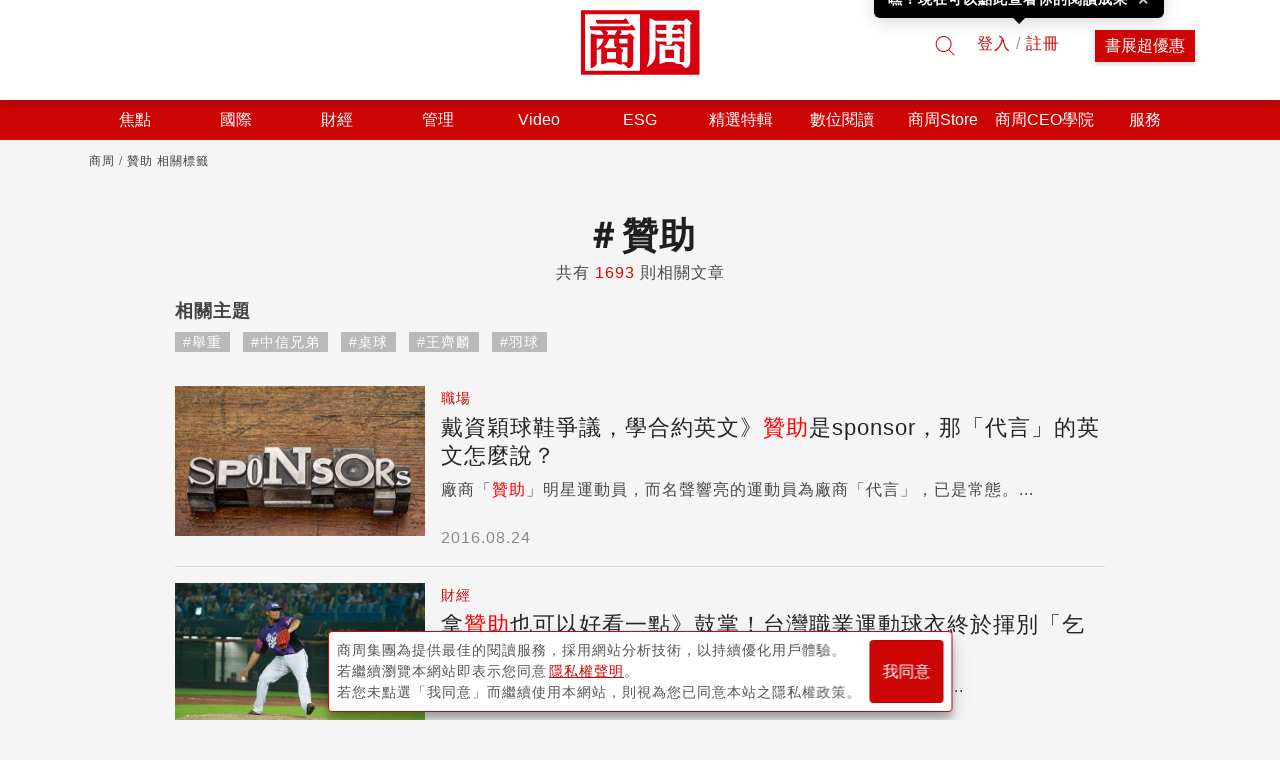

--- FILE ---
content_type: text/html; charset=utf-8
request_url: https://www.businessweekly.com.tw/Tags/%E8%B4%8A%E5%8A%A9
body_size: 38394
content:


<!DOCTYPE html>
<html lang="zh-Hant-TW">
<head>
    <meta name="robots" content="max-snippet:-1, max-video-preview:-1, max-image-preview:large">

    
        <Title>最新贊助熱門報導文章｜商周</Title>
    <!-- Anti-flicker snippet (recommended)  -->
    <style>
        .async-hide {
            opacity: 0 !important;
        }

        .special_event h3 {
            font-size: 1.5rem !important;
            margin-bottom: 1rem !important;
            min-height: auto !important;
        }

        .special_event ul li {
            font-size: 0.9rem !important;
        }

        .special_event .button-box {
            width: 100%;
            display: flex;
            justify-content: flex-end;
        }

            .special_event .button-box button {
                border: 1px solid red;
                color: red;
                background-color: transparent;
                padding: 6px 16px;
                font-size: 0.9rem;
                cursor: pointer;
                padding-left: 1.5rem;
                padding-right: 1.5rem;
            }
    </style>
    <meta http-equiv="content-type" content="text/html; charset=UTF-8">
    <meta http-equiv="content-language" content="zh-Hant-TW">
    
    <meta property="fb:admins" content="750981443">
    <meta property="fb:app_id" content="136234913116144">
    <meta property="fb:pages" content="186593071836" />
    <meta property="fb:pages" content="555760894593419" />
    <meta property="fb:pages" content="1589934324668811" />
    <meta property="fb:pages" content="420492544740863" />
    <meta property="fb:pages" content="152346354596">
    
        <meta name="keywords" content="贊助,贊助報導" />

        <meta name="description" content="看贊助議題文章上商業周刊，不斷更新，提供您最新「贊助」深度報導分析、時事新聞！針對時下熱門議題分析對於經濟、財經等各方面的影響全解讀。">

        <meta property="og:url" content="https://www.businessweekly.com.tw/Tags/贊助" />

        <meta property="og:title" content="最新贊助熱門報導文章｜商周" />
            <meta property="og:description" content="看贊助議題文章上商業周刊，不斷更新，提供您最新「贊助」深度報導分析、時事新聞！針對時下熱門議題分析對於經濟、財經等各方面的影響全解讀。" />
    <meta property="og:site_name" content="商業周刊 - 商周.com" />
        <meta property="og:type" content="website">
            <meta property="og:image" content="https://ibw.bwnet.com.tw/image/titleurl/ap/2016/07/com_dfimg.jpg" />
    <meta itemprop="name" content="商業周刊 - 商周.com">
        <meta itemprop="image" content="https://ibw.bwnet.com.tw/image/titleurl/ap/2016/07/com_dfimg.jpg">
    <meta http-equiv="X-UA-Compatible" content="IE=edge, chrome=1">
    <meta name="viewport" content="width=device-width, initial-scale=1, user-scalable=1, shrink-to-fit=no">
    <meta name="MobileOptimized" content="320">
    <meta name="HandheldFriendly" content="True">
    <meta name="format-detection" content="telephone=no">
    
    <meta name="twitter:card" content="summary" />
        <meta name="twitter:title" content="最新贊助熱門報導文章｜商周" />
            <meta name="twitter:url" content="https://www.businessweekly.com.tw/Tags/贊助" />

        <meta name="twitter:description" content="看贊助議題文章上商業周刊，不斷更新，提供您最新「贊助」深度報導分析、時事新聞！針對時下熱門議題分析對於經濟、財經等各方面的影響全解讀。" />

        <link rel="canonical" href="https://www.businessweekly.com.tw/Tags/贊助" />

        <meta name="news_keywords" content="贊助,贊助報導" />





        <link rel="stylesheet" type="text/css" href="https://ibw.bwnet.com.tw/file/stylesheets/search.minify.css" />
    <link rel="stylesheet" type="text/css" href="https://ibw.bwnet.com.tw/assets/deploy/css/bw-style.css" />

    <link rel="stylesheet" type="text/css" href="https://ibw.bwnet.com.tw/assets/deploy/css/summernote_table_custom.css?V=20230710" />

    <link type="image/x-icon" rel="shortcut icon" href="https://ibw.bwnet.com.tw/img/favicon.ico" />
    <link rel="manifest" href="https://ibw.bwnet.com.tw/file/icon/manifest.json">
    <!-- Google Tag Manager -->
    <script type="text/javascript">
        (function (w, d, s, l, i) {
            w[l] = w[l] || []; w[l].push({
                'gtm.start':
                    new Date().getTime(), event: 'gtm.js'
            }); var f = d.getElementsByTagName(s)[0],
                j = d.createElement(s), dl = l != 'dataLayer' ? '&l=' + l : ''; j.async = true; j.src =
                    'https://www.googletagmanager.com/gtm.js?id=' + i + dl; f.parentNode.insertBefore(j, f);
        })(window, document, 'script', 'dataLayer', 'GTM-M73WTP6D');
    </script>
    <!-- End Google Tag Manager -->
    <script src="https://ibw.bwnet.com.tw/file/js/jquery-3.3.1.min.js" crossorigin="anonymous"></script>
    <script src="https://ibw.bwnet.com.tw/assets/library/bwg-ext/globalUtils.min.js"></script>
    <script src="https://www.businessweekly.com.tw/bwevent/2021/member-system/cdn/member.min.js"></script>
    <script src="https://ibw.bwnet.com.tw/file/js/vendor/bootstrap.min.js"></script>
    <script src="https://ibw.bwnet.com.tw/assets/deploy/js/bw.js"></script>

    <script>
        var NotLogin = true;
    </script>
            
</head>
<body id="_main" style="background-color:#f5f5f5">

    
            <div id="floatAD">
                <!--Float2影音廣告，最上方隨意位置--><ins pid='449020EB-2EC3-41B2-B8E7-84D7E6E3225E' class='clear_active'></ins>
            </div>

    <!-- Google Tag Manager (noscript) -->
    <noscript>
        <iframe src="https://www.googletagmanager.com/ns.html?id=GTM-M73WTP6D" height="0" width="0" style="display: none; visibility: hidden"></iframe>
    </noscript>
    <!-- End Google Tag Manager (noscript) -->
    <!--Hidden-->
    <input type="hidden" id="gtm_ga_id" name="gtm_ga_id" value="G-N87QCJQS68" />
    <input type="hidden" id="gtm_siteurl" name="gtm_siteurl" value="businessweekly.com.tw" />
                        <input type="hidden" id="gtm_UserFlowType" name="gtm_UserFlowType" value="" /><!--是否是”訂戶”，非訂戶顯示”會員”-->
                    <input type="hidden" id="gtm_UserAction" name="gtm_UserAction" value="標籤" /><!-- //行為ex：瀏覽/購買/登入/搜尋 -->
            <input type="hidden" id="gtm_UserPage" name="gtm_UserPage" value="標籤頁" /><!-- // 頁面：類別頁 / 商品頁 / 文章頁 / 搜尋頁 / 首頁 / 購物頁 / 登入頁 / 註冊頁-->
            <input type="hidden" id="gtm_searchword" name="gtm_searchword" value="贊助" /><!--//< !--事件4  搜尋關鍵字-- > -->
                                    <input type="hidden" id="gtm_site_channel_category" name="gtm_site_channel_category" value="Channel_com" /><!-- 頻道事件 -->
                <!-- 網站編號 -->
    <input type="hidden" id="gtm_siteid" name="gtm_siteid" value="2" />
    <!-- 是否吐新廣告 -->
    <input type="hidden" id="IsBWNew" name="IsBWNew" value="y" />
    <!-- 服務器名稱 -->
    <input type="hidden" id="gtm_computer_name" value="BW-WEB-127" />

    <noscript>You need to enable JavaScript to run this app.</noscript>


<!-- Login Modal -->
<div class="modal fade" id="loginModal" tabindex="-1" role="dialog" aria-labelledby="exampleModalCenterTitle" aria-hidden="true">
    <div class="modal-dialog modal-dialog-centered" role="document">
        <div class="Login-modal modal-content">
            <div class="modal-header d-xs-flex align-items-xs-center">
                <h5 class="Login-title modal-title" id="ModalTitle" class="Login-title">商周會員登入</h5>
                <button class="close" data-dismiss="modal" aria-label="Close">
                    <span aria-hidden="true">&times;</span>
                </button>
            </div>
            <div class="modal-body">
                <iframe id="ModalSrc" style="width:100%;height:480px;border:0px;" data-src="https://member.businessweekly.com.tw/n/Account/Login"></iframe>
            </div>
        </div>
    </div>
</div>

<script>
    $(document).ready(function () {
        if ('' !== '') {
            $('#loginModal').modal('show');
        }
    });
</script>        
    <script>
        if (!/iPhone|iPad|iPod|line/i.test(navigator.userAgent) || !navigator.userAgent.indexOf('FBAV') > -1) {
            window.addEventListener('load', function () {
                var config = {
                    apiKey: "AAAAfPe9A6w:APA91bEMVXKCD9U49N-sCF8vAbngy_ncFQf1tWqOfaZzNQwJGU3D9pnBDPM2phquzpVF6PV77srF3mZ51_v-W3m1EXqhE582u70zd3yYiy8a1B0VjsbS6gXQb8JA0BKl_y3-lZbp6AMa",
                    authDomain: "webpush-624f4.firebaseapp.com",
                    databaseURL: "https://webpush-624f4.firebaseio.com",
                    projectId: "webpush-624f4",
                    storageBucket: "",
                    messagingSenderId: "536732304300"
                };
                // Initialize Firebase
                firebase.initializeApp(config);
                var messaging = firebase.messaging();

                // .push-confirm
                var pushConfirm = document.querySelector('.push-confirm');

                // push confirm cookies
                var pushConfirmCk = document.cookie.replace(/(?:(?:^|.*;\s*)jsBwPushConfirm\s*\=\s*([^;]*).*$)|^.*$/, "$1") || null;
                var gdrpCk = document.cookie.replace(/(?:(?:^|.*;\s*)jsgdrp\s*\=\s*([^;]*).*$)|^.*$/, "$1") || null;
                // 如果user未確認過，且cookies不存在.push-confirm show
                if (Notification && Notification.permission === 'default' && pushConfirmCk === null && gdrpCk === 'true') {
                    pushConfirm.classList.add('show');

                    // 確認、取消按鈕
                    var pushCheck = document.getElementById('push-check');
                    var pushCancel = document.getElementById('push-cancel');

                    // 確認允許通知
                    pushCheck.addEventListener('click', function () {
                        pushConfirm.classList.remove('show');
                        messaging.requestPermission()
                            .then(function () {
                                return messaging.getToken().then(function (currentToken) {
                                    console.log(currentToken);
                                    $.ajax({
                                        //上線要改
                                        url: 'https://www.businessweekly.com.tw/Handle/FcmToken.ashx',
                                        data: {
                                            PushToken: currentToken
                                        },
                                        type: 'GET',
                                        contentType: 'application/json; charset=utf-8',
                                        dataType: 'json',
                                        success: function (result) {
                                            alert(result.Info);
                                        },
                                        error: function (xhr, ajaxOptions, thrownError) {
                                            console.log(xhr.responseText);
                                        }
                                    });
                                }).catch(function (err) {
                                    console.log('An error occurred while retrieving token. ', err);
                                    showToken('Error retrieving Instance ID token. ', err);
                                    setTokenSentToServer(false);
                                });
                            });
                    });

                    // 取消通知
                    pushCancel.addEventListener('click', function () {
                        pushConfirm.classList.remove('show');
                        var days = 7; // 幾天cookies會過期
                        var d = new Date();
                        d.setTime(d.getTime() + (days * 24 * 60 * 60 * 1000));
                        var expires = "expires=" + d.toUTCString();
                        document.cookie = "jsBwPushConfirm=true; " + expires;
                    });

                }

                messaging.onMessage(function (payload) {
                    console.log('onMessage: ', payload);
                    var notifyMsg = payload.notification;
                    var notification = new Notification(notifyMsg.title, {
                        body: notifyMsg.body,
                        icon: notifyMsg.icon,
                        click_action: notifyMsg.click_action
                    });

                    // 綁定點擊事件
                    notification.onclick = function (e) {
                        e.preventDefault();
                        window.open(notifyMsg.click_action);
                    }
                });

                // register sw
                if ('serviceWorker' in navigator) {
                    navigator.serviceWorker.register('/firebase-messaging-sw.js')
                        .then(function (registration) {
                            firebase.messaging().useServiceWorker(registration)
                        })
                        .catch(function (err) {
                            console.log('Error!', err)
                        });
                }

            });
        }
    </script>
    <script src="https://ibw.bwnet.com.tw/file/js/vendor/jquery_lazyload.min.js" type="text/javascript"></script>
    <script type="text/javascript" src="https://ibw.bwnet.com.tw/file/js/app.min.js"></script>
    <script type="text/javascript" src="https://ibw.bwnet.com.tw/file/js/covertSvg.min.js"></script>
    <script type="text/javascript" src="https://ibw.bwnet.com.tw/file/js/vendor/smooth-scrollbar.js"></script>
    <!--Firebase-->
    <script src="https://www.gstatic.com/firebasejs/4.8.1/firebase.js"></script>
    <!--Firebase script End-->
    <div class="Toast-container">
        <div class="Toast Toast-done toast fade hide">
            <img class="lazyHead2" data-original="https://ibw.bwnet.com.tw/file/img/toast-done-icon.svg" />
            <div class="Toast-body d-xs-inline-block">已加入收藏</div>
        </div>
        <div class="Toast Toast-cancel toast fade hide">
            <img class="lazyHead2" data-original="https://ibw.bwnet.com.tw/file/img/toast-cancel-icon.svg" />
            <div class="Toast-body d-xs-inline-block">已取消收藏</div>
        </div>
    </div>

                <header class="Header">
        <section class="Header-content row no-gutters align-items-xs-end">
            <div class="col-xs-4 col-md-5 d-xs-flex align-items-xs-end">
                <span id="Menu-btn"><img class="d-md-none" src="https://ibw.bwnet.com.tw/file/img/m-menu-normal.svg" width="32" height="32" alt="menu" /></span>
                
                    <div class="Header-panel">
<!--PC.全網Header--><ins pid='8F680F05-2726-4842-985A-7006573FCEC5'></ins>                    </div>
            </div>
            <div class="col-xs-4 col-md-2">
                <a href="/"><img class="Header-logo ga_btn" data-category="Header" data-action="點擊" data-label="商周logo" src="https://ibw.bwnet.com.tw/file/img/logo-red.svg" alt="商周logo" /></a>
            </div>
            <div class="col-xs-4 col-md-5 d-xs-flex align-items-xs-center justify-content-xs-end">
                <div class="Header-search"><img data-src="https://ibw.bwnet.com.tw/file/img/search-normal.svg" /></div>
                <div class="Header-user d-xs-none align-items-xs-center" id="logined">
                    <a href="https://member.businessweekly.com.tw/Member" target="_self">
                        <img class="Header-avatar" style="max-width:32px;max-height:32px;" src="https://member.businessweekly.com.tw/Content/images/normal-male.jpg" id="PhotoUrl" alt="帳號頭像" />
                    </a>
                    <span class="Header-name d-xs-none d-md-block" id="LoginedUser"></span>
                    <img class="Header-name-arrow d-xs-none d-md-block lazyHead2" data-original="https://ibw.bwnet.com.tw/file/img/tab-dropdown-normal.svg" alt="帳號選單下拉箭頭" />
                    <div class="Header-user-info">
                        
                        <div class="Subscription" style="display:none;">
                            <div class="Due-date text-xs-center">訂閱到期日</div>
                            <div class="Text">商周 Plus：2019.05.23</div>
                            <div class="Text">紙本雜誌：2019.05.23</div>
                            <div class="Text">zinio 電子雜誌：2019.05.23</div>
                            <div class="Text">紙本 + zinio 電子雜誌：2019.05.23</div>
                        </div>
                        
                        <div class="user-func">
                            <span style="display:none;">我的個人頁面</span>
                            <span style="display:none;">稍後閱讀</span>
                            <a href="https://member.businessweekly.com.tw" target="_blank">會員中心</a>
                            <span onclick="memberSystem.logOut();" class="btn-logout" style="cursor: pointer; color: #fff">登出</span>
                        </div>
                    </div>
                </div>
                <div id="nologin" class="nologin">
                    <span class="Header-login-register-btn btn btn-outline-primary ga_btn" data-member="bw" data-type="login" data-category="Header" data-action="點擊" data-label="登入">登入</span>
                    <span>/</span>
                    <span class="Header-login-register-btn btn btn-outline-primary ga_btn" data-member="bw" data-type="register" data-category="Header" data-action="點擊" data-label="註冊">註冊</span>
                </div>
                <button onclick="location.href = 'https://bwnet.pse.is/8l65wz'" class="Header-sub-btn btn btn-primary d-xs-none d-md-block ga_btn" data-category="Header" data-action="點擊" data-label="訂閱">書展超優惠</button>
            </div>
        </section>
        <!-- xs, sm breakpoint menu展開頁面(小網)-->
        <section class="Menu-panel" style="display: none">
                    <div>
                            <div class="Menu-category">
                                <span style='cursor:pointer;'> 焦點 </span> 
                                    <svg xmlns="http://www.w3.org/2000/svg" xmlns:xlink="http://www.w3.org/1999/xlink" width="32px" height="32px" viewBox="0 0 32 32" version="1.1" src="img/tab-dropdown-normal.svg">
                                        <g id="share/btn/icon/tab_dropdown_normal_2" stroke="none" stroke-width="1" fill="none" fill-rule="evenodd">
                                            <g id="share/btn/icon/tab_dropdown_normal" transform="translate(11.000000, 13.000000)" fill="#252525">
                                                <polygon id="Triangle" transform="translate(5.000000, 3.500000) scale(1, -1) rotate(-360.000000) translate(-5.000000, -3.500000) " points="5 0 10 7 0 7"></polygon>
                                            </g>
                                        </g>
                                    </svg>
                            </div>
                                                    <div class="Menu-category-content d-xs-none">
                                <section class="Menu-category-content-section">
                                    
                                        <div class="Menu-category-item">
                                            <a href='/channel/focus/0000000312'> 焦點首頁 </a> 
                                        </div>
                                                                            <div class="Menu-category-item">
<a href='/channel/news/0000000313'> 時事分析 </a>                                         </div>
                                        <div class="Menu-category-item">
<a href='/channel/coverstory/0000000314'> 封面故事 </a>                                         </div>
                                        <div class="Menu-category-item">
<a href='https://www.businessweekly.com.tw/latest'> 今日最新 </a>                                         </div>
                                        <div class="Menu-category-item">
<a href='https://www.businessweekly.com.tw/popular'> 大家都在看 </a>                                         </div>
                                        <div class="Menu-category-item">
<a href='https://bw.businessweekly.com.tw/Event/2025/AIempowersall/'> AI賦能 </a>                                         </div>
                                </section>
                                
                            </div>
                    </div>
                    <div>
                            <div class="Menu-category">
                                <span style='cursor:pointer;'> 國際 </span> 
                                    <svg xmlns="http://www.w3.org/2000/svg" xmlns:xlink="http://www.w3.org/1999/xlink" width="32px" height="32px" viewBox="0 0 32 32" version="1.1" src="img/tab-dropdown-normal.svg">
                                        <g id="share/btn/icon/tab_dropdown_normal_2" stroke="none" stroke-width="1" fill="none" fill-rule="evenodd">
                                            <g id="share/btn/icon/tab_dropdown_normal" transform="translate(11.000000, 13.000000)" fill="#252525">
                                                <polygon id="Triangle" transform="translate(5.000000, 3.500000) scale(1, -1) rotate(-360.000000) translate(-5.000000, -3.500000) " points="5 0 10 7 0 7"></polygon>
                                            </g>
                                        </g>
                                    </svg>
                            </div>
                                                    <div class="Menu-category-content d-xs-none">
                                <section class="Menu-category-content-section">
                                    
                                        <div class="Menu-category-item">
                                            <a href='/channel/international/0000000316'> 國際首頁 </a> 
                                        </div>
                                                                            <div class="Menu-category-item">
<a href='/channel/world/0000000317'> 全球話題 </a>                                         </div>
                                        <div class="Menu-category-item">
<a href='/channel/china/0000000318'> 趨勢中國 </a>                                         </div>
                                </section>
                                
                            </div>
                    </div>
                    <div>
                            <div class="Menu-category">
                                <span style='cursor:pointer;'> 財經 </span> 
                                    <svg xmlns="http://www.w3.org/2000/svg" xmlns:xlink="http://www.w3.org/1999/xlink" width="32px" height="32px" viewBox="0 0 32 32" version="1.1" src="img/tab-dropdown-normal.svg">
                                        <g id="share/btn/icon/tab_dropdown_normal_2" stroke="none" stroke-width="1" fill="none" fill-rule="evenodd">
                                            <g id="share/btn/icon/tab_dropdown_normal" transform="translate(11.000000, 13.000000)" fill="#252525">
                                                <polygon id="Triangle" transform="translate(5.000000, 3.500000) scale(1, -1) rotate(-360.000000) translate(-5.000000, -3.500000) " points="5 0 10 7 0 7"></polygon>
                                            </g>
                                        </g>
                                    </svg>
                            </div>
                                                    <div class="Menu-category-content d-xs-none">
                                <section class="Menu-category-content-section">
                                    
                                        <div class="Menu-category-item">
                                            <a href='/channel/business/0000000319'> 財經首頁 </a> 
                                        </div>
                                                                            <div class="Menu-category-item">
<a href='/channel/insight/0000000320'> 產業動態 </a>                                         </div>
                                        <div class="Menu-category-item">
<a href='/channel/trends/0000000321'> 商業趨勢 </a>                                         </div>
                                        <div class="Menu-category-item">
<a href='/channel/people/0000000322'> 焦點人物 </a>                                         </div>
                                        <div class="Menu-category-item">
<a href='/channel/money/0000000323'> 投資理財 </a>                                         </div>
                                        <div class="Menu-category-item">
<a href='/channel/realestate/0000000324'> 地產風雲 </a>                                         </div>
                                </section>
                                
                            </div>
                    </div>
                    <div>
                            <div class="Menu-category">
                                <span style='cursor:pointer;'> 管理 </span> 
                                    <svg xmlns="http://www.w3.org/2000/svg" xmlns:xlink="http://www.w3.org/1999/xlink" width="32px" height="32px" viewBox="0 0 32 32" version="1.1" src="img/tab-dropdown-normal.svg">
                                        <g id="share/btn/icon/tab_dropdown_normal_2" stroke="none" stroke-width="1" fill="none" fill-rule="evenodd">
                                            <g id="share/btn/icon/tab_dropdown_normal" transform="translate(11.000000, 13.000000)" fill="#252525">
                                                <polygon id="Triangle" transform="translate(5.000000, 3.500000) scale(1, -1) rotate(-360.000000) translate(-5.000000, -3.500000) " points="5 0 10 7 0 7"></polygon>
                                            </g>
                                        </g>
                                    </svg>
                            </div>
                                                    <div class="Menu-category-content d-xs-none">
                                <section class="Menu-category-content-section">
                                    
                                        <div class="Menu-category-item">
                                            <a href='/channel/management/0000000326'> 管理首頁 </a> 
                                        </div>
                                                                            <div class="Menu-category-item">
<a href='/channel/digitaltransformation/0000000327'> 創新策略 </a>                                         </div>
                                        <div class="Menu-category-item">
<a href='/channel/Innovation/0000000328'> 數位轉型 </a>                                         </div>
                                        <div class="Menu-category-item">
<a href='/channel/marketing/0000000329'> 行銷密技 </a>                                         </div>
                                        <div class="Menu-category-item">
<a href='/channel/leadership/0000000330'> 領導馭人 </a>                                         </div>
                                </section>
                                
                            </div>
                    </div>
                    <div>
                            <div class="Menu-category">
                                <a target='_blank' href='https://www.businessweekly.com.tw/event/site/video'> Video </a> 
                                    <svg xmlns="http://www.w3.org/2000/svg" xmlns:xlink="http://www.w3.org/1999/xlink" width="32px" height="32px" viewBox="0 0 32 32" version="1.1" src="img/tab-dropdown-normal.svg">
                                        <g id="share/btn/icon/tab_dropdown_normal_2" stroke="none" stroke-width="1" fill="none" fill-rule="evenodd">
                                            <g id="share/btn/icon/tab_dropdown_normal" transform="translate(11.000000, 13.000000)" fill="#252525">
                                                <polygon id="Triangle" transform="translate(5.000000, 3.500000) scale(1, -1) rotate(-360.000000) translate(-5.000000, -3.500000) " points="5 0 10 7 0 7"></polygon>
                                            </g>
                                        </g>
                                    </svg>
                            </div>
                                            </div>
                    <div>
                            <div class="Menu-category">
                                <a target='_blank' href='https://www.businessweekly.com.tw/event/site/esg'> ESG </a> 
                                    <svg xmlns="http://www.w3.org/2000/svg" xmlns:xlink="http://www.w3.org/1999/xlink" width="32px" height="32px" viewBox="0 0 32 32" version="1.1" src="img/tab-dropdown-normal.svg">
                                        <g id="share/btn/icon/tab_dropdown_normal_2" stroke="none" stroke-width="1" fill="none" fill-rule="evenodd">
                                            <g id="share/btn/icon/tab_dropdown_normal" transform="translate(11.000000, 13.000000)" fill="#252525">
                                                <polygon id="Triangle" transform="translate(5.000000, 3.500000) scale(1, -1) rotate(-360.000000) translate(-5.000000, -3.500000) " points="5 0 10 7 0 7"></polygon>
                                            </g>
                                        </g>
                                    </svg>
                            </div>
                                            </div>
                    <div>
                            <div class="Menu-category">
                                <span> 精選特輯 </span> 
                                    <svg xmlns="http://www.w3.org/2000/svg" xmlns:xlink="http://www.w3.org/1999/xlink" width="32px" height="32px" viewBox="0 0 32 32" version="1.1" src="img/tab-dropdown-normal.svg">
                                        <g id="share/btn/icon/tab_dropdown_normal_2" stroke="none" stroke-width="1" fill="none" fill-rule="evenodd">
                                            <g id="share/btn/icon/tab_dropdown_normal" transform="translate(11.000000, 13.000000)" fill="#252525">
                                                <polygon id="Triangle" transform="translate(5.000000, 3.500000) scale(1, -1) rotate(-360.000000) translate(-5.000000, -3.500000) " points="5 0 10 7 0 7"></polygon>
                                            </g>
                                        </g>
                                    </svg>
                            </div>
                                                    <div class="Menu-category-content d-xs-none">
                                <section class="Menu-category-content-section">
                                    
                                                                            <div class="Menu-category-item">
<a href='https://www.businessweekly.com.tw/event/ai100/'> AI創新百強 </a>                                         </div>
                                        <div class="Menu-category-item">
<a href='https://www.businessweekly.com.tw/opinion'> 名家專欄 </a>                                         </div>
                                        <div class="Menu-category-item">
<a href='https://www.businessweekly.com.tw/event/mitu'> MIT-U 企業探照燈 </a>                                         </div>
                                        <div class="Menu-category-item">
<a href='https://www.businessweekly.com.tw/featurelist.aspx'> 特別企劃 </a>                                         </div>
                                        <div class="Menu-category-item">
<a href='https://linktr.ee/BWnet'> Podcast《商周Bar》 </a>                                         </div>
                                        <div class="Menu-category-item">
<a href='https://alive.businessweekly.com.tw'> alive </a>                                         </div>
                                        <div class="Menu-category-item">
<a href='https://health.businessweekly.com.tw'> 良醫健康網 </a>                                         </div>
                                        <div class="Menu-category-item">
<a href='https://smart.businessweekly.com.tw/'> Smart自學網 </a>                                         </div>
                                        <div class="Menu-category-item">
<a href='https://wealth.businessweekly.com.tw'> 商周財富網 </a>                                         </div>
                                        <div class="Menu-category-item">
<a href='https://www.businessweekly.com.tw/roundtable/'> 圓桌趨勢論壇 <img class='lazyHead2' data-original='https://ibw.bwnet.com.tw/file/img/external-link.svg'> </a>                                         </div>
                                        <div class="Menu-category-item">
<a href='https://www.businessweekly.com.tw/Event/site/consultants100'> 百大顧問團 </a>                                         </div>
                                </section>
                                
                            </div>
                    </div>
                    <div>
                            <div class="Menu-category">
                                <span> 數位閱讀 </span> 
                                    <svg xmlns="http://www.w3.org/2000/svg" xmlns:xlink="http://www.w3.org/1999/xlink" width="32px" height="32px" viewBox="0 0 32 32" version="1.1" src="img/tab-dropdown-normal.svg">
                                        <g id="share/btn/icon/tab_dropdown_normal_2" stroke="none" stroke-width="1" fill="none" fill-rule="evenodd">
                                            <g id="share/btn/icon/tab_dropdown_normal" transform="translate(11.000000, 13.000000)" fill="#252525">
                                                <polygon id="Triangle" transform="translate(5.000000, 3.500000) scale(1, -1) rotate(-360.000000) translate(-5.000000, -3.500000) " points="5 0 10 7 0 7"></polygon>
                                            </g>
                                        </g>
                                    </svg>
                            </div>
                                                    <div class="Menu-category-content d-xs-none">
                                <section class="Menu-category-content-section">
                                    
                                                                            <div class="Menu-category-item">
<a href='https://www.businessweekly.com.tw/Archive/'> 商周線上讀 </a>                                         </div>
                                        <div class="Menu-category-item">
<a href='https://wegrow.businessweekly.com.tw/Home/Login?redirect_uri=%252fMember%252fMyLearning'> 商周共學圈 </a>                                         </div>
                                        <div class="Menu-category-item">
<a href='https://bw.businessweekly.com.tw/event/flash-live/'> ChatGPT效率工作術 </a>                                         </div>
                                        <div class="Menu-category-item">
<a href='https://bw.businessweekly.com.tw/event/2020/ceo100days'> 關鍵100天 CEO作戰室 </a>                                         </div>
                                        <div class="Menu-category-item">
<a href='https://www.businessweekly.com.tw/audio/PodCasts'> 聲音商學院 </a>                                         </div>
                                        <div class="Menu-category-item">
<a href='https://bwelearning.businessweekly.com.tw/courses/4'> 商周線上課程 </a>                                         </div>
                                </section>
                                
                            </div>
                    </div>
                    <div>
                            <div class="Menu-category">
                                <a target='_blank' href='https://www.businessweekly.com.tw/bookshop?utm_source=bwcom_tab&utm_medium=referral'>商周Store</a>
                                    <svg xmlns="http://www.w3.org/2000/svg" xmlns:xlink="http://www.w3.org/1999/xlink" width="32px" height="32px" viewBox="0 0 32 32" version="1.1" src="img/tab-dropdown-normal.svg">
                                        <g id="share/btn/icon/tab_dropdown_normal_2" stroke="none" stroke-width="1" fill="none" fill-rule="evenodd">
                                            <g id="share/btn/icon/tab_dropdown_normal" transform="translate(11.000000, 13.000000)" fill="#252525">
                                                <polygon id="Triangle" transform="translate(5.000000, 3.500000) scale(1, -1) rotate(-360.000000) translate(-5.000000, -3.500000) " points="5 0 10 7 0 7"></polygon>
                                            </g>
                                        </g>
                                    </svg>
                            </div>
                                                    <div class="Menu-category-content d-xs-none">
                                <section class="Menu-category-content-section">
                                    
                                                                            <div class="Menu-category-item">
<a href='https://bwnet.pse.is/8ldw4j'> 2026線上書展 </a>                                         </div>
                                        <div class="Menu-category-item">
<a href='https://www.businessweekly.com.tw/bookshop/magazine/SubscribeMain?utm_source=bwcom_menubar'> 紙本雜誌 </a>                                         </div>
                                        <div class="Menu-category-item">
<a href='https://bwnet.pse.is/8ldgyl'> 商周讀書俱樂部 </a>                                         </div>
                                        <div class="Menu-category-item">
<a href='https://www.businessweekly.com.tw/bookshop/digi-subscription/?utm_source=BW&amp;amp;Ftag=BWmenu'> 數位訂閱 </a>                                         </div>
                                        <div class="Menu-category-item">
<a href='https://bwnet.pse.is/84akzs'> DIGITIMES 聯購 </a>                                         </div>
                                        <div class="Menu-category-item">
<a href='https://www.businessweekly.com.tw/bookshop/magazine/SubscribeMain?utm_source=bwcom_menubar#e-magazine'> 電子雜誌(Zinio) </a>                                         </div>
                                        <div class="Menu-category-item">
<a href='https://www.businessweekly.com.tw/bookshop/book?utm_source=bwcom_menubar'> 暢銷圖書 </a>                                         </div>
                                </section>
                                
                            </div>
                    </div>
                    <div>
                            <div class="Menu-category">
                                <a href='https://bwlearning.businessweekly.com.tw/'> 商周CEO學院 </a> 
                                    <svg xmlns="http://www.w3.org/2000/svg" xmlns:xlink="http://www.w3.org/1999/xlink" width="32px" height="32px" viewBox="0 0 32 32" version="1.1" src="img/tab-dropdown-normal.svg">
                                        <g id="share/btn/icon/tab_dropdown_normal_2" stroke="none" stroke-width="1" fill="none" fill-rule="evenodd">
                                            <g id="share/btn/icon/tab_dropdown_normal" transform="translate(11.000000, 13.000000)" fill="#252525">
                                                <polygon id="Triangle" transform="translate(5.000000, 3.500000) scale(1, -1) rotate(-360.000000) translate(-5.000000, -3.500000) " points="5 0 10 7 0 7"></polygon>
                                            </g>
                                        </g>
                                    </svg>
                            </div>
                                                    <div class="Menu-category-content d-xs-none">
                                <section class="Menu-category-content-section">
                                    
                                                                            <div class="Menu-category-item">
<a href='https://bwlearning.businessweekly.com.tw/billionceo'> 百億CEO班 </a>                                         </div>
                                        <div class="Menu-category-item">
<a href='https://bwlearning.businessweekly.com.tw/ceo50'> CEO50失敗學 </a>                                         </div>
                                        <div class="Menu-category-item">
<a href='https://bwlearning.businessweekly.com.tw/dt'> 組織領袖班 </a>                                         </div>
                                        <div class="Menu-category-item">
<a href='https://bwlearning.businessweekly.com.tw/expression'> 駐足思考表達班 </a>                                         </div>
                                        <div class="Menu-category-item">
<a href='https://bwlearning.businessweekly.com.tw/training'> 客製企業培訓 </a>                                         </div>
                                        <div class="Menu-category-item">
<a href='https://bwlearning.businessweekly.com.tw/ceoclub'> CEO社群 </a>                                         </div>
                                </section>
                                
                            </div>
                    </div>
                    <div>
                            <div class="Menu-category">
                                <span style='cursor:pointer;'> 服務 </span> 
                                    <svg xmlns="http://www.w3.org/2000/svg" xmlns:xlink="http://www.w3.org/1999/xlink" width="32px" height="32px" viewBox="0 0 32 32" version="1.1" src="img/tab-dropdown-normal.svg">
                                        <g id="share/btn/icon/tab_dropdown_normal_2" stroke="none" stroke-width="1" fill="none" fill-rule="evenodd">
                                            <g id="share/btn/icon/tab_dropdown_normal" transform="translate(11.000000, 13.000000)" fill="#252525">
                                                <polygon id="Triangle" transform="translate(5.000000, 3.500000) scale(1, -1) rotate(-360.000000) translate(-5.000000, -3.500000) " points="5 0 10 7 0 7"></polygon>
                                            </g>
                                        </g>
                                    </svg>
                            </div>
                                                    <div class="Menu-category-content d-xs-none">
                                <section class="Menu-category-content-section">
                                    
                                                                            <div class="Menu-category-item">
<a href='https://member.businessweekly.com.tw/Member'> 會員中心 </a>                                         </div>
                                        <div class="Menu-category-item">
<a href='https://www.businessweekly.com.tw/bookshop/magazine/SubscribeMain'> 訂閱商周 </a>                                         </div>
                                        <div class="Menu-category-item">
<a href='https://www.businessweekly.com.tw/Service'> 客服中心 </a>                                         </div>
                                        <div class="Menu-category-item">
<a href='https://www.businessweekly.com.tw/Service?type=QA'> 常見問題 </a>                                         </div>
                                        <div class="Menu-category-item">
<a href='https://www.businessweekly.com.tw/EventList'> 活動總覽 </a>                                         </div>
                                        <div class="Menu-category-item">
<a href='https://www.104.com.tw/company/13n5xbo0'> 加入我們 </a>                                         </div>
                                        <div class="Menu-category-item">
<a href='https://www.businessweekly.com.tw/bwevent/2021/exchange/'> 序號兌換 </a>                                         </div>
                                        <div class="Menu-category-item">
<a href='https://www.businessweekly.com.tw/bwevent/2022/red-envelope/'> 商周紅包 </a>                                         </div>
                                </section>
                                
                            </div>
                    </div>
            <div class="Menu-footer Force-bottom">
                <div class="Menu-icon-group">
                    <ul class="d-xs-flex justify-content-xs-center">
                        <li><a class="ga_btn" data-category="選單" data-action="點擊" data-label="服務--FB" href="https://www.facebook.com/bwnet.fans/?fref=ts"><img class="lazyHead" data-original="https://ibw.bwnet.com.tw/file/img/footer-fb-normal.svg"></a></li>
                        <li><a class="ga_btn" data-category="選單" data-action="點擊" data-label="服務--Line" href="https://line.me/R/ti/p/%40bwnet"><img class="lazyHead" data-original="https://ibw.bwnet.com.tw/file/img/footer-line-normal.svg"></a></li>
                        <li><a class="ga_btn" data-category="選單" data-action="點擊" data-label="服務--YouTube" href="https://www.youtube.com/user/bwnet"><img class="lazyHead" data-original="https://ibw.bwnet.com.tw/file/img/footer-yt-normal.svg"></a></li>
                        <li><a class="ga_btn menu_instagram" data-category="選單" data-action="點擊" data-label="服務--Instagram" href="https://www.instagram.com/bwnet.tw/"><img class="lazyHead" data-original="https://ibw.bwnet.com.tw/file/img/footer-instagram.svg"></a></li>
                        <li><a class="ga_btn menu_telegram" data-category="選單" data-action="點擊" data-label="服務--Telegram" href="https://t.me/businessweeklytw"><img class="lazyHead" data-original="https://ibw.bwnet.com.tw/file/img/footer-telegram.svg"></a></li>
                        <li><a class="ga_btn" data-category="選單" data-action="點擊" data-label="服務--RSS" href="/RSS"><img class="lazyHead" data-original="https://ibw.bwnet.com.tw/file/img/footer-web-normal.svg"></a></li>
                    </ul>
                </div>
                <div class="d-xs-flex justify-content-xs-center">
                    
                    
                    
                    <div>
                        <a class="ga_btn" data-category="選單" data-action="點擊" data-label="服務-訂閱電子報" href="/epaper">訂閱電子報</a>
                    </div>
                </div>
            </div>
        </section>

<!--md breakpoint 搜尋展開頁面-->
<section class="Search-panel position-absolute d-xs-none">
    <form id="SearchForm" method="get" action="/Search">
        <div class="text-xs-right">
            <span id="Search-panel-close">
                <img class="Pop-close-icon lazyHead2" data-original="https://ibw.bwnet.com.tw/file/img/pop-close-normal.svg" />
            </span>
        </div>
        <div class="Search-panel-input d-xs-flex">
            <img class="d-xs-none d-md-block lazyHead2" data-original="/img/search-normal.svg" />
            <input id="keyword" list="keyWordList" class="flex-xs-fill" id="keyword" name="keyword" type="text" placeholder="請輸入關鍵字..." style="background-color: transparent;" />
            <datalist id="keyWordList"></datalist>
        </div>
        <div id="HistoryBlock" class="d-xs-none Search-keyword HistorySearchBlock" style="display:none;">
            <div class="Search-keyword-title">歷史關鍵字</div>
            <div class="d-xs-flex flex-xs-wrap historysearch">
                <!--Search-keyword-tag-->
            </div>
            <div onclick="ClearHistorySearch();" class="Search-keyword-clear d-xs-flex align-items-xs-center">
                <img class="Trash-icon lazyHead2" data-original="https://ibw.bwnet.com.tw/file/img/btn-delete-normal.svg" />
                <span>清除歷史紀錄</span>
            </div>
        </div>
        
        <div>
            <div class="Search-keyword-title Margin">熱搜內容</div>
            <div class="d-sm-flex">
                        <article class="Search-related-article d-xs-flex">
                            <div class="Search-related-img">
                                <a class="ga_btn" data-category="搜尋" data-action="點擊" data-label="熱搜內容" data-value="主管說「要second我」什麼意思？和第二名一點關係也沒有" title="主管說「要second我」什麼意思？和第二名一點關係也沒有" href="/careers/blog/3020489">
                                    <img class="lazyHead2" data-original="https://ibw.bwnet.com.tw/AC_Gallery/2026/01/fddac2d9-11b4-8ddb-cc95-0355c607491b_190.jpg" alt="主管說「要second我」什麼意思？和第二名一點關係也沒有" />
                                </a>
                            </div>
                            <div class="flex-xs-fill">
                                <div class="d-xs-flex align-items-xs-start">
                                    <div class="Tag"></div>
                                    <div class="Search-related-tag-text Margin-left">職場</div>
                                </div>
                                <div class="Search-related-content Margin-top">
                                    <a class="Text-link ga_btn" data-category="搜尋" data-action="點擊" data-label="熱搜內容" data-value="主管說「要second我」什麼意思？和第二名一點關係也沒有" title="主管說「要second我」什麼意思？和第二名一點關係也沒有" href="/careers/blog/3020489">主管說「要second我」什麼意思？和第二名一點關係也沒有</a>
                                </div>
                            </div>
                        </article>
                        <article class="Search-related-article d-xs-flex">
                            <div class="Search-related-img">
                                <a class="ga_btn" data-category="搜尋" data-action="點擊" data-label="熱搜內容" data-value="不當網紅也能靠社群賺錢！內向i人靠「這3種玩法」，年收破百萬" title="不當網紅也能靠社群賺錢！內向i人靠「這3種玩法」，年收破百萬" href="/international/blog/3020474">
                                    <img class="lazyHead2" data-original="https://ibw.bwnet.com.tw/AC_Gallery/2026/01/849b522d-e235-e007-fdc2-29f34459209b_190.jpg" alt="不當網紅也能靠社群賺錢！內向i人靠「這3種玩法」，年收破百萬" />
                                </a>
                            </div>
                            <div class="flex-xs-fill">
                                <div class="d-xs-flex align-items-xs-start">
                                    <div class="Tag"></div>
                                    <div class="Search-related-tag-text Margin-left">國際</div>
                                </div>
                                <div class="Search-related-content Margin-top">
                                    <a class="Text-link ga_btn" data-category="搜尋" data-action="點擊" data-label="熱搜內容" data-value="不當網紅也能靠社群賺錢！內向i人靠「這3種玩法」，年收破百萬" title="不當網紅也能靠社群賺錢！內向i人靠「這3種玩法」，年收破百萬" href="/international/blog/3020474">不當網紅也能靠社群賺錢！內向i人靠「這3種玩法」，年收破百萬</a>
                                </div>
                            </div>
                        </article>
            </div>
        </div>
    </form>
    <script>
        $("#keyword").click(function () {
            var inputValue = $(input).val()
            setGA.send({
                "category": "搜尋",
                "action": "搜尋",
                "label": "搜尋關鍵字",
                "value": inputValue
            })
        })
    </script>
    <input type="hidden" name="Relative" value="所有內容" />
    <input type="hidden" name="CurPage" value="1" />
    <input type="hidden" name="Sort" value="0" />
</section>
<script>
    //熱門關鍵字
    $('.Search-keyword-tag').click(function () {
        var w = $(this)[0].innerHTML;
        $("#KeyWord").val(w)
        $("#SearchForm").submit();
    });

    //清除歷史關鍵字
    function ClearHistorySearch() {
        $.ajax({
                url: "/Search/ClearHistory",
                type: "post",
                xhrFields: {
                    withCredentials: true
                },
                data: null,
            success: function (data, textStatus, request) {
                $(".historysearch").empty();
                $(".HistorySearchBlock").hide();
                }
            });
    }
</script>
    </header>
    <!--1.會員中心不顯示 2.缺部分連結, 待頁面或API確認後再行調整-->
        <section class="Header-nav d-xs-none d-md-block">
            <section class="d-md-flex justify-content-md-center">
                    <div class="Header-nav-item level-menu ga_btn" data-category="Header" data-action="點擊" data-label="主選單" data-value="焦點">
                        <span style='cursor:pointer;'> 焦點 </span> 

                                <div class="Header-nav-panel position-left d-xs-none">
                                    <div class="Header-nav-panel-content">
                                        
                                            <div class="Header-nav-panel-title ga_btn" data-category="Header" data-action="點擊" data-label="子選單" data-value="焦點">
                                                <a href='/channel/focus/0000000312'> 焦點首頁 </a> 
                                            </div>
                                        <div class="Column-body d-xs-flex">
                                            <ul class="col-xs-6">
                                                    <li class="ga_btn" data-category="Header" data-action="點擊" data-label="子選單" data-value="時事分析">
<a href='/channel/news/0000000313'> 時事分析 </a>                                                     </li>
                                                    <li class="ga_btn" data-category="Header" data-action="點擊" data-label="子選單" data-value="封面故事">
<a href='/channel/coverstory/0000000314'> 封面故事 </a>                                                     </li>
                                                    <li class="ga_btn" data-category="Header" data-action="點擊" data-label="子選單" data-value="今日最新">
<a href='https://www.businessweekly.com.tw/latest'> 今日最新 </a>                                                     </li>
                                                    <li class="ga_btn" data-category="Header" data-action="點擊" data-label="子選單" data-value="大家都在看">
<a href='https://www.businessweekly.com.tw/popular'> 大家都在看 </a>                                                     </li>
                                                    <li class="ga_btn" data-category="Header" data-action="點擊" data-label="子選單" data-value="AI賦能">
<a href='https://bw.businessweekly.com.tw/Event/2025/AIempowersall/'> AI賦能 </a>                                                     </li>
                                            </ul>
                                            
                                        </div>
                                    </div>
                                </div>
                    </div>
                    <div class="Header-nav-item level-menu ga_btn" data-category="Header" data-action="點擊" data-label="主選單" data-value="國際">
                        <span style='cursor:pointer;'> 國際 </span> 

                                <div class="Header-nav-panel position-left d-xs-none">
                                    <div class="Header-nav-panel-content">
                                        
                                            <div class="Header-nav-panel-title ga_btn" data-category="Header" data-action="點擊" data-label="子選單" data-value="國際">
                                                <a href='/channel/international/0000000316'> 國際首頁 </a> 
                                            </div>
                                        <div class="Column-body d-xs-flex">
                                            <ul class="col-xs-6">
                                                    <li class="ga_btn" data-category="Header" data-action="點擊" data-label="子選單" data-value="全球話題">
<a href='/channel/world/0000000317'> 全球話題 </a>                                                     </li>
                                                    <li class="ga_btn" data-category="Header" data-action="點擊" data-label="子選單" data-value="趨勢中國">
<a href='/channel/china/0000000318'> 趨勢中國 </a>                                                     </li>
                                            </ul>
                                            
                                        </div>
                                    </div>
                                </div>
                    </div>
                    <div class="Header-nav-item level-menu ga_btn" data-category="Header" data-action="點擊" data-label="主選單" data-value="財經">
                        <span style='cursor:pointer;'> 財經 </span> 

                                <div class="Header-nav-panel position-left d-xs-none">
                                    <div class="Header-nav-panel-content">
                                        
                                            <div class="Header-nav-panel-title ga_btn" data-category="Header" data-action="點擊" data-label="子選單" data-value="財經">
                                                <a href='/channel/business/0000000319'> 財經首頁 </a> 
                                            </div>
                                        <div class="Column-body d-xs-flex">
                                            <ul class="col-xs-6">
                                                    <li class="ga_btn" data-category="Header" data-action="點擊" data-label="子選單" data-value="產業動態">
<a href='/channel/insight/0000000320'> 產業動態 </a>                                                     </li>
                                                    <li class="ga_btn" data-category="Header" data-action="點擊" data-label="子選單" data-value="商業趨勢">
<a href='/channel/trends/0000000321'> 商業趨勢 </a>                                                     </li>
                                                    <li class="ga_btn" data-category="Header" data-action="點擊" data-label="子選單" data-value="焦點人物">
<a href='/channel/people/0000000322'> 焦點人物 </a>                                                     </li>
                                                    <li class="ga_btn" data-category="Header" data-action="點擊" data-label="子選單" data-value="投資理財">
<a href='/channel/money/0000000323'> 投資理財 </a>                                                     </li>
                                                    <li class="ga_btn" data-category="Header" data-action="點擊" data-label="子選單" data-value="地產風雲">
<a href='/channel/realestate/0000000324'> 地產風雲 </a>                                                     </li>
                                            </ul>
                                            
                                        </div>
                                    </div>
                                </div>
                    </div>
                    <div class="Header-nav-item level-menu ga_btn" data-category="Header" data-action="點擊" data-label="主選單" data-value="管理">
                        <span style='cursor:pointer;'> 管理 </span> 

                                <div class="Header-nav-panel position-left d-xs-none">
                                    <div class="Header-nav-panel-content">
                                        
                                            <div class="Header-nav-panel-title ga_btn" data-category="Header" data-action="點擊" data-label="子選單" data-value="管理">
                                                <a href='/channel/management/0000000326'> 管理首頁 </a> 
                                            </div>
                                        <div class="Column-body d-xs-flex">
                                            <ul class="col-xs-6">
                                                    <li class="ga_btn" data-category="Header" data-action="點擊" data-label="子選單" data-value="創新策略">
<a href='/channel/digitaltransformation/0000000327'> 創新策略 </a>                                                     </li>
                                                    <li class="ga_btn" data-category="Header" data-action="點擊" data-label="子選單" data-value="數位轉型">
<a href='/channel/Innovation/0000000328'> 數位轉型 </a>                                                     </li>
                                                    <li class="ga_btn" data-category="Header" data-action="點擊" data-label="子選單" data-value="行銷密技">
<a href='/channel/marketing/0000000329'> 行銷密技 </a>                                                     </li>
                                                    <li class="ga_btn" data-category="Header" data-action="點擊" data-label="子選單" data-value="領導馭人">
<a href='/channel/leadership/0000000330'> 領導馭人 </a>                                                     </li>
                                            </ul>
                                            
                                        </div>
                                    </div>
                                </div>
                    </div>
                    <div class="Header-nav-item level-menu ga_btn" data-category="Header" data-action="點擊" data-label="主選單" data-value="職場">
                        <a target='_blank' href='https://www.businessweekly.com.tw/event/site/video'> Video </a> 

                    </div>
                    <div class="Header-nav-item level-menu ga_btn" data-category="Header" data-action="點擊" data-label="主選單" data-value="生活">
                        <a target='_blank' href='https://www.businessweekly.com.tw/event/site/esg'> ESG </a> 

                    </div>
                    <div class="Header-nav-item level-menu ga_btn" data-category="Header" data-action="點擊" data-label="主選單" data-value="精選特輯">
                        <span> 精選特輯 </span> 

                            <div class="Header-nav-panel position-right d-xs-none">
                                <div class="Header-nav-panel-content">
                                    <div class="Column-body d-xs-flex">
                                        <ul>
                                                <li class="ga_btn" data-category="Header" data-action="點擊" data-label="子選單" data-value="AI創新百強">
                                                    
<a href='https://www.businessweekly.com.tw/event/ai100/'> AI創新百強 </a>                                                 </li>
                                                <li class="ga_btn" data-category="Header" data-action="點擊" data-label="子選單" data-value="名家專欄">
                                                    
<a href='https://www.businessweekly.com.tw/opinion'> 名家專欄 </a>                                                 </li>
                                                <li class="ga_btn" data-category="Header" data-action="點擊" data-label="子選單" data-value="MIT-U 企業探照燈">
                                                    
<a href='https://www.businessweekly.com.tw/event/mitu'> MIT-U 企業探照燈 </a>                                                 </li>
                                                <li class="ga_btn" data-category="Header" data-action="點擊" data-label="子選單" data-value="特別企劃">
                                                    
<a href='https://www.businessweekly.com.tw/featurelist.aspx'> 特別企劃 </a>                                                 </li>
                                                <li class="ga_btn" data-category="Header" data-action="點擊" data-label="子選單" data-value="Podcast《商周Bar》">
                                                    
<a href='https://linktr.ee/BWnet'> Podcast《商周Bar》 </a>                                                 </li>
                                                <li class="ga_btn" data-category="Header" data-action="點擊" data-label="子選單" data-value="alive">
                                                    
<a href='https://alive.businessweekly.com.tw'> alive </a>                                                 </li>
                                                <li class="ga_btn" data-category="Header" data-action="點擊" data-label="子選單" data-value="良醫健康網">
                                                    
<a href='https://health.businessweekly.com.tw'> 良醫健康網 </a>                                                 </li>
                                                <li class="ga_btn" data-category="Header" data-action="點擊" data-label="子選單" data-value="Smart自學網">
                                                    
<a href='https://smart.businessweekly.com.tw/'> Smart自學網 </a>                                                 </li>
                                                <li class="ga_btn" data-category="Header" data-action="點擊" data-label="子選單" data-value="商周財富網">
                                                    
<a href='https://wealth.businessweekly.com.tw'> 商周財富網 </a>                                                 </li>
                                                <li class="ga_btn" data-category="Header" data-action="點擊" data-label="子選單" data-value="圓桌趨勢論壇">
                                                    
<a href='https://www.businessweekly.com.tw/roundtable/'> 圓桌趨勢論壇 <img class='lazyHead2' data-original='https://ibw.bwnet.com.tw/file/img/external-link.svg'> </a>                                                 </li>
                                                <li class="ga_btn" data-category="Header" data-action="點擊" data-label="子選單" data-value="百大顧問團">
                                                    
<a href='https://www.businessweekly.com.tw/Event/site/consultants100'> 百大顧問團 </a>                                                 </li>
                                        </ul>
                                    </div>
                                </div>
                            </div>
                    </div>
                    <div class="Header-nav-item level-menu ga_btn" data-category="Header" data-action="點擊" data-label="主選單" data-value="數位閱讀">
                        <span> 數位閱讀 </span> 

                            <div class="Header-nav-panel position-right d-xs-none">
                                <div class="Header-nav-panel-content">
                                    <div class="Column-body d-xs-flex">
                                        <ul>
                                                <li class="ga_btn" data-category="Header" data-action="點擊" data-label="子選單" data-value="商周線上讀">
                                                    
<a href='https://www.businessweekly.com.tw/Archive/'> 商周線上讀 </a>                                                 </li>
                                                <li class="ga_btn" data-category="Header" data-action="點擊" data-label="子選單" data-value="商周共學圈">
                                                    
<a href='https://wegrow.businessweekly.com.tw/Home/Login?redirect_uri=%252fMember%252fMyLearning'> 商周共學圈 </a>                                                 </li>
                                                <li class="ga_btn" data-category="Header" data-action="點擊" data-label="子選單" data-value="ChatGPT效率工作術">
                                                    
<a href='https://bw.businessweekly.com.tw/event/flash-live/'> ChatGPT效率工作術 </a>                                                 </li>
                                                <li class="ga_btn" data-category="Header" data-action="點擊" data-label="子選單" data-value="關鍵100天 CEO作戰室">
                                                    
<a href='https://bw.businessweekly.com.tw/event/2020/ceo100days'> 關鍵100天 CEO作戰室 </a>                                                 </li>
                                                <li class="ga_btn" data-category="Header" data-action="點擊" data-label="子選單" data-value="聲音商學院">
                                                    
<a href='https://www.businessweekly.com.tw/audio/PodCasts'> 聲音商學院 </a>                                                 </li>
                                                <li class="ga_btn" data-category="Header" data-action="點擊" data-label="子選單" data-value="商周線上課程">
                                                    
<a href='https://bwelearning.businessweekly.com.tw/courses/4'> 商周線上課程 </a>                                                 </li>
                                        </ul>
                                    </div>
                                </div>
                            </div>
                    </div>
                    <div class="Header-nav-item level-menu ga_btn" data-category="Header" data-action="點擊" data-label="主選單" data-value="商周Store">
                        <a target='_blank' href='https://www.businessweekly.com.tw/bookshop?utm_source=bwcom_tab&utm_medium=referral'>商周Store</a>

                                <div class="Header-nav-panel position-left d-xs-none">
                                    <div class="Header-nav-panel-content">
                                        
                                        <div class="Column-body d-xs-flex">
                                            <ul class="col-xs-6">
                                                    <li class="ga_btn" data-category="Header" data-action="點擊" data-label="子選單" data-value="2026線上書展">
<a href='https://bwnet.pse.is/8ldw4j'> 2026線上書展 </a>                                                     </li>
                                                    <li class="ga_btn" data-category="Header" data-action="點擊" data-label="子選單" data-value="紙本雜誌">
<a href='https://www.businessweekly.com.tw/bookshop/magazine/SubscribeMain?utm_source=bwcom_menubar'> 紙本雜誌 </a>                                                     </li>
                                                    <li class="ga_btn" data-category="Header" data-action="點擊" data-label="子選單" data-value="商周讀書俱樂部">
<a href='https://bwnet.pse.is/8ldgyl'> 商周讀書俱樂部 </a>                                                     </li>
                                                    <li class="ga_btn" data-category="Header" data-action="點擊" data-label="子選單" data-value="數位訂閱">
<a href='https://www.businessweekly.com.tw/bookshop/digi-subscription/?utm_source=BW&amp;amp;Ftag=BWmenu'> 數位訂閱 </a>                                                     </li>
                                                    <li class="ga_btn" data-category="Header" data-action="點擊" data-label="子選單" data-value="DIGITIMES 聯購">
<a href='https://bwnet.pse.is/84akzs'> DIGITIMES 聯購 </a>                                                     </li>
                                                    <li class="ga_btn" data-category="Header" data-action="點擊" data-label="子選單" data-value="電子雜誌(Zinio)">
<a href='https://www.businessweekly.com.tw/bookshop/magazine/SubscribeMain?utm_source=bwcom_menubar#e-magazine'> 電子雜誌(Zinio) </a>                                                     </li>
                                                    <li class="ga_btn" data-category="Header" data-action="點擊" data-label="子選單" data-value="暢銷圖書">
<a href='https://www.businessweekly.com.tw/bookshop/book?utm_source=bwcom_menubar'> 暢銷圖書 </a>                                                     </li>
                                            </ul>
                                            
                                        </div>
                                    </div>
                                </div>
                    </div>
                    <div class="Header-nav-item level-menu ga_btn" data-category="Header" data-action="點擊" data-label="主選單" data-value="商周CEO學院">
                        <a href='https://bwlearning.businessweekly.com.tw/'> 商周CEO學院 </a> 

                            <div class="Header-nav-panel position-right d-xs-none">
                                <div class="Header-nav-panel-content">
                                    <div class="Column-body d-xs-flex">
                                        <ul>
                                                <li class="ga_btn" data-category="Header" data-action="點擊" data-label="子選單" data-value="百億CEO班">
                                                    
<a href='https://bwlearning.businessweekly.com.tw/billionceo'> 百億CEO班 </a>                                                 </li>
                                                <li class="ga_btn" data-category="Header" data-action="點擊" data-label="子選單" data-value="CEO50失敗學">
                                                    
<a href='https://bwlearning.businessweekly.com.tw/ceo50'> CEO50失敗學 </a>                                                 </li>
                                                <li class="ga_btn" data-category="Header" data-action="點擊" data-label="子選單" data-value="組織領袖班">
                                                    
<a href='https://bwlearning.businessweekly.com.tw/dt'> 組織領袖班 </a>                                                 </li>
                                                <li class="ga_btn" data-category="Header" data-action="點擊" data-label="子選單" data-value="駐足思考表達班">
                                                    
<a href='https://bwlearning.businessweekly.com.tw/expression'> 駐足思考表達班 </a>                                                 </li>
                                                <li class="ga_btn" data-category="Header" data-action="點擊" data-label="子選單" data-value="客製企業培訓">
                                                    
<a href='https://bwlearning.businessweekly.com.tw/training'> 客製企業培訓 </a>                                                 </li>
                                                <li class="ga_btn" data-category="Header" data-action="點擊" data-label="子選單" data-value="CEO社群">
                                                    
<a href='https://bwlearning.businessweekly.com.tw/ceoclub'> CEO社群 </a>                                                 </li>
                                        </ul>
                                    </div>
                                </div>
                            </div>
                    </div>
                    <div class="Header-nav-item level-menu ga_btn" data-category="Header" data-action="點擊" data-label="主選單" data-value="服務">
                        <span style='cursor:pointer;'> 服務 </span> 

                            <div class="Header-nav-panel position-right d-xs-none">
                                <div class="Header-nav-panel-content">
                                    <div class="Column-body d-xs-flex">
                                        <ul>
                                                <li class="ga_btn" data-category="Header" data-action="點擊" data-label="子選單" data-value="會員中心">
                                                    
<a href='https://member.businessweekly.com.tw/Member'> 會員中心 </a>                                                 </li>
                                                <li class="ga_btn" data-category="Header" data-action="點擊" data-label="子選單" data-value="訂閱商周">
                                                    
<a href='https://www.businessweekly.com.tw/bookshop/magazine/SubscribeMain'> 訂閱商周 </a>                                                 </li>
                                                <li class="ga_btn" data-category="Header" data-action="點擊" data-label="子選單" data-value="客服中心">
                                                    
<a href='https://www.businessweekly.com.tw/Service'> 客服中心 </a>                                                 </li>
                                                <li class="ga_btn" data-category="Header" data-action="點擊" data-label="子選單" data-value="常見問題">
                                                    
<a href='https://www.businessweekly.com.tw/Service?type=QA'> 常見問題 </a>                                                 </li>
                                                <li class="ga_btn" data-category="Header" data-action="點擊" data-label="子選單" data-value="活動總覽">
                                                    
<a href='https://www.businessweekly.com.tw/EventList'> 活動總覽 </a>                                                 </li>
                                                <li class="ga_btn" data-category="Header" data-action="點擊" data-label="子選單" data-value="加入我們">
                                                    
<a href='https://www.104.com.tw/company/13n5xbo0'> 加入我們 </a>                                                 </li>
                                                <li class="ga_btn" data-category="Header" data-action="點擊" data-label="子選單" data-value="序號兌換">
                                                    
<a href='https://www.businessweekly.com.tw/bwevent/2021/exchange/'> 序號兌換 </a>                                                 </li>
                                                <li class="ga_btn" data-category="Header" data-action="點擊" data-label="子選單" data-value="商周紅包">
                                                    
<a href='https://www.businessweekly.com.tw/bwevent/2022/red-envelope/'> 商周紅包 </a>                                                 </li>
                                        </ul>
                                    </div>
                                </div>
                                    <div class="Header-nav-footer" style="height: 185px;">
                                        <p class="small">追蹤商周</p>
                                        <ul class="d-xs-flex">
                                            <li>
                                                <a class="ga_btn" data-category="選單" data-action="點擊" data-label="服務--FB" href="https://www.facebook.com/bwnet.fans/?fref=ts">
                                                    <svg xmlns="http://www.w3.org/2000/svg" width="44" height="44" viewBox="0 0 44 44" data-src="img/footer-fb-normal.svg">
                                                        <path fill="#FFF" fill-rule="evenodd" d="M36.234 38H7.766C6.79 38 6 37.21 6 36.234V7.766C6 6.791 6.79 6 7.766 6h28.468C37.209 6 38 6.79 38 7.766v28.468c0 .975-.79 1.766-1.766 1.766zm-8.163-.013V25.6h4.157l.623-4.827h-4.78V17.69c0-1.397.388-2.35 2.392-2.35h2.556V11.02c-.442-.058-1.96-.19-3.725-.19-3.685 0-6.209 2.25-6.209 6.381v3.56h-4.168V25.6h4.168v12.387h4.986z"></path>
                                                    </svg>
                                                </a>
                                            </li>
                                            <li>
                                                <a class="ga_btn" data-category="選單" data-action="點擊" data-label="服務--Line" href="https://line.me/R/ti/p/%40bwnet">
                                                    <svg xmlns="http://www.w3.org/2000/svg" width="44" height="44" viewBox="0 0 44 44" data-src="img/footer-line-normal.svg">
                                                        <g fill="none" fill-rule="evenodd">
                                                            <path fill="#FFF" d="M12.545 6h18.89c3.6 0 6.545 2.945 6.545 6.545v18.89c0 3.6-2.945 6.545-6.545 6.545h-18.89C8.945 37.98 6 35.035 6 31.435v-18.89C6 8.945 8.945 6 12.545 6z"></path>
                                                            <path fill="#252525" d="M21.959 11.297c6.48 0 11.733 4.207 11.733 9.395 0 1.813-.642 3.505-1.752 4.94a2.431 2.431 0 0 1-.217.272l-.007.007c-.38.454-.806.88-1.276 1.273-3.244 3-8.585 6.57-9.29 6.019-.613-.479 1.01-2.82-.862-3.21-.13-.016-.26-.032-.39-.05h-.002c-5.496-.781-9.67-4.625-9.67-9.25 0-5.19 5.253-9.396 11.733-9.396z"></path>
                                                            <path fill="#FFF" d="M15.152 23.69h2.366a.614.614 0 0 0 .612-.613v-.05a.614.614 0 0 0-.612-.613h-1.703V18.54a.614.614 0 0 0-.612-.612h-.051a.614.614 0 0 0-.612.612v4.538c0 .337.275.612.612.612zm14.662-2.845v-.052a.614.614 0 0 0-.612-.611H27.5v-.97h1.703a.614.614 0 0 0 .612-.611v-.051a.614.614 0 0 0-.612-.612h-2.366a.614.614 0 0 0-.612.612v4.538c0 .337.276.612.612.612h2.366a.614.614 0 0 0 .612-.612v-.051a.614.614 0 0 0-.612-.612H27.5v-.969h1.703a.614.614 0 0 0 .612-.611zm-4.55 2.662a.61.61 0 0 0 .177-.43V18.54a.614.614 0 0 0-.612-.612h-.051a.614.614 0 0 0-.612.612v2.664l-2.212-2.966a.613.613 0 0 0-.531-.31h-.051a.614.614 0 0 0-.612.612v4.538c0 .337.275.612.612.612h.05a.614.614 0 0 0 .613-.612v-2.714l2.227 3.043a.625.625 0 0 0 .045.061c.062.084.145.141.239.176.071.03.15.046.232.046h.05c.104 0 .201-.026.287-.071a.43.43 0 0 0 .149-.111zm-6.028.182h.05a.614.614 0 0 0 .612-.612V18.54a.614.614 0 0 0-.611-.612h-.051a.614.614 0 0 0-.612.612v4.538c0 .337.275.612.612.612z"></path>
                                                        </g>
                                                    </svg>
                                                </a>
                                            </li>
                                            <li>
                                                <a class="ga_btn" data-category="選單" data-action="點擊" data-label="服務--YouTube" href="https://www.youtube.com/user/bwnet">
                                                    <svg xmlns="http://www.w3.org/2000/svg" width="44" height="44" viewBox="0 0 44 44" data-src="img/footer-yt-normal.svg">
                                                        <path fill="#FFF" fill-rule="evenodd" d="M8.954 32.772c-.9-.181-1.684-.584-2.258-1.169-.444-.442-.797-1.117-1.071-2.054-.235-.78-.326-1.43-.457-3.015-.2-3.58-.247-6.506 0-9.775.204-1.806.303-3.95 1.658-5.2a4.453 4.453 0 0 1 2.22-1.117c1.306-.247 6.868-.442 12.626-.442 5.746 0 11.32.195 12.627.442 1.044.195 2.024.78 2.598 1.533 1.237 1.936 1.258 4.344 1.384 6.227.052.897.052 5.992 0 6.89-.195 2.975-.352 4.028-.796 5.12-.275.689-.509 1.053-.915 1.456a4.387 4.387 0 0 1-2.324 1.182c-5.491.412-10.154.5-15.446.416-6.346-.116-8.513-.22-9.846-.494zm18.284-11.54l-9-4.5v9l9-4.5z"></path>
                                                    </svg>
                                                </a>
                                            </li>
                                            <li>
                                                <a class="ga_btn" data-category="選單" data-action="點擊" data-label="服務--RSS" href="/RSS">
                                                    <svg xmlns="http://www.w3.org/2000/svg" width="44" height="44" viewBox="0 0 44 44" data-src="img/footer-web-normal.svg">
                                                        <g fill="none" fill-rule="evenodd">
                                                            <path d="M0 0h44v44H0z"></path>
                                                            <path fill="#FFF" d="M9.167 7.76c15.413 0 27.907 12.494 27.907 27.907h-3.667c0-13.388-10.853-24.241-24.24-24.241V7.759zm0 9.777c10.012 0 18.13 8.117 18.13 18.13H23.63c0-7.988-6.476-14.463-14.463-14.463v-3.667zm3.666 17.315a2.852 2.852 0 1 1 0-5.704 2.852 2.852 0 0 1 0 5.704z"></path>
                                                        </g>
                                                    </svg>
                                                </a>
                                            </li>
                                            <li>
                                                <a class="ga_btn menu_instagram" data-category="選單" data-action="點擊" data-label="服務--Instagram" href="https://www.instagram.com/bwnet.tw/">
                                                    <img src="https://ibw.bwnet.com.tw/file/img/footer-instagram.svg" />
                                                </a>
                                            </li>
                                            <li>
                                                <a class="ga_btn menu_telegram" data-category="選單" data-action="點擊" data-label="服務--Telegram" href="https://t.me/businessweeklytw">
                                                    <img src="https://ibw.bwnet.com.tw/file/img/footer-telegram.svg" />
                                                </a>
                                            </li>
                                        </ul>
                                        <a class="ga_btn" data-category="選單" data-action="點擊" data-label="服務-下載App抽好禮" href="https://www.businessweekly.com.tw/bwplus/landingpage/">下載App抽好禮</a>
                                        <a class="ga_btn" data-category="選單" data-action="點擊" data-label="服務-訂閱電子報" href="/epaper">訂閱電子報</a>
                                    </div>
                            </div>
                    </div>
            </section>
        </section>
    
    <div id="divbody" class="Body">
        

        


<link rel="stylesheet" href="https://cdn-i.businessweekly.com.tw/resource/css/order_query_bw.css">
<link rel="stylesheet" href="https://cdn-i.businessweekly.com.tw/resource/css/search_bw.css">
<link rel="stylesheet" href="https://cdn-i.businessweekly.com.tw/resource/css/swiper.min.css">
<link href="/stylesheets/Tags/tag-page-style.css?v=639046482973394158" rel="stylesheet" />
<nav class="d-xs-none d-md-block" aria-label="breadcrumb">
    <ol class="Breadcrumb breadcrumb">
        <li class="breadcrumb-item"><a href="/">商周</a> </li>
        <li class="breadcrumb-item active" aria-current="page">贊助 相關標籤</li>
    </ol>
</nav>

<div class="tag-page-wrap container">
    <section class="title-sec all-sec">
        <div class="row">
            <div class="col-12 w-100 mb-4">
                <h1 class="text-center">＃<span>贊助</span></h1>
                <p class="text-center">共有 <span class="tag-count">1693</span> 則相關文章</p>
            </div>
        </div>
    </section>
    
        <div class="related-tag">
            <h3>相關主題</h3>
            <div class="Single-tag-list">
                    <a class="Single-tag" href="/Tags/%E8%88%89%E9%87%8D">#舉重</a>
                    <a class="Single-tag" href="/Tags/%E4%B8%AD%E4%BF%A1%E5%85%84%E5%BC%9F">#中信兄弟</a>
                    <a class="Single-tag" href="/Tags/%E6%A1%8C%E7%90%83">#桌球</a>
                    <a class="Single-tag" href="/Tags/%E7%8E%8B%E9%BD%8A%E9%BA%9F">#王齊麟</a>
                    <a class="Single-tag" href="/Tags/%E7%BE%BD%E7%90%83">#羽球</a>
            </div>
        </div>

    <section class="list-sec all-sec">
        <div class="tag-list-group w-100">
            <!-- list item -->
                <article class="tag-list-li w-100">
                    <div class="tag-item w-100">
                        <div class="tag-img" style="background-image: url(http://imgs.businessweekly.com.tw/Englearning/202404/CONTENT52A0054772454FB0.jpg);">
                            <a href="https://www.businessweekly.com.tw/careers/blog/17596" class="full-wide-link"></a>
                        </div>
                        <div class="tag-body">
                            <div class="Article-source">
                                職場
                            </div>
                            <div class="item-head">
                                <a href="https://www.businessweekly.com.tw/careers/blog/17596">
                                    <h2>戴資穎球鞋爭議，學合約英文》<font color='red'>贊助</font>是sponsor，那「代言」的英文怎麼說？</h2>
                                </a>
                            </div>
                            <div class="item-foot">
                                <div class="item-content">
                                    <a href="https://www.businessweekly.com.tw/careers/blog/17596">
                                        <p>廠商「<font color='red'>贊助</font>」明星運動員，而名聲響亮的運動員為廠商「代言」，已是常態。...</p>
                                    </a>
                                </div>
                                <div class="item-info">
                                    <p class="small-text"><span id="tag_date">2016.08.24</span></p>
                                </div>
                            </div>
                        </div>
                    </div>
                </article>
                <article class="tag-list-li w-100">
                    <div class="tag-item w-100">
                        <div class="tag-img" style="background-image: url(http://imgs.businessweekly.com.tw/Industnews/202404/CONTENT1B6C2B8571604DBD.jpg);">
                            <a href="https://www.businessweekly.com.tw/business/blog/11863" class="full-wide-link"></a>
                        </div>
                        <div class="tag-body">
                            <div class="Article-source">
                                財經
                            </div>
                            <div class="item-head">
                                <a href="https://www.businessweekly.com.tw/business/blog/11863">
                                    <h2>拿<font color='red'>贊助</font>也可以好看一點》鼓掌！台灣職業運動球衣終於揮別「乞丐補丁」</h2>
                                </a>
                            </div>
                            <div class="item-foot">
                                <div class="item-content">
                                    <a href="https://www.businessweekly.com.tw/business/blog/11863">
                                        <p>過去求<font color='red'>贊助</font>，「乞丐補丁」屢見不鮮
  
  
   
    圖片來源：boomer-44@ flickr...</p>
                                    </a>
                                </div>
                                <div class="item-info">
                                    <p class="small-text"><span id="tag_date">2015.04.21</span></p>
                                </div>
                            </div>
                        </div>
                    </div>
                </article>
                <article class="tag-list-li w-100">
                    <div class="tag-item w-100">
                        <div class="tag-img" style="background-image: url(http://imgs.businessweekly.com.tw/Industnews/202409/CONTENTADC18C6CB92D4410.jpg);">
                            <a href="https://www.businessweekly.com.tw/business/indep/1004781" class="full-wide-link"></a>
                        </div>
                        <div class="tag-body">
                            <div class="Article-source">
                                財經
                            </div>
                            <div class="item-head">
                                <a href="https://www.businessweekly.com.tw/business/indep/1004781">
                                    <h2>『支持夢想，開闊視界』蔡司台灣<font color='red'>贊助</font>Dream Taiwan 足球計畫</h2>
                                </a>
                            </div>
                            <div class="item-foot">
                                <div class="item-content">
                                    <a href="https://www.businessweekly.com.tw/business/indep/1004781">
                                        <p>蔡司希望透過這次的<font color='red'>贊助</font>，鼓勵更多孩子參與戶外運動，除減少電子產品對視力的影響，享受健康明亮視野與精彩未來...</p>
                                    </a>
                                </div>
                                <div class="item-info">
                                    <p class="small-text"><span id="tag_date">2024.08.30</span></p>
                                </div>
                            </div>
                        </div>
                    </div>
                </article>
                <article class="tag-list-li w-100">
                    <div class="tag-item w-100">
                        <div class="tag-img" style="background-image: url(http://imgs.businessweekly.com.tw/Education/202404/CONTENT356927099F734380.jpg);">
                            <a href="https://www.businessweekly.com.tw/careers/blog/16987" class="full-wide-link"></a>
                        </div>
                        <div class="tag-body">
                            <div class="Article-source">
                                職場
                            </div>
                            <div class="item-head">
                                <a href="https://www.businessweekly.com.tw/careers/blog/16987">
                                    <h2>他靠著「玩臉書」，讓企業搶著<font color='red'>贊助</font>》把冷門科系變搶手人才的3個方法</h2>
                                </a>
                            </div>
                            <div class="item-foot">
                                <div class="item-content">
                                    <a href="https://www.businessweekly.com.tw/careers/blog/16987">
                                        <p>沒經費，就拉<font color='red'>贊助</font>。...</p>
                                    </a>
                                </div>
                                <div class="item-info">
                                    <p class="small-text"><span id="tag_date">2016.06.21</span></p>
                                </div>
                            </div>
                        </div>
                    </div>
                </article>
                <article class="tag-list-li w-100">
                    <div class="tag-item w-100">
                        <div class="tag-img" style="background-image: url(http://imgs.businessweekly.com.tw/Industnews/202404/CONTENTEC8BF7021D6943F0.jpg);">
                            <a href="https://www.businessweekly.com.tw/business/blog/8716" class="full-wide-link"></a>
                        </div>
                        <div class="tag-body">
                            <div class="Article-source">
                                財經
                            </div>
                            <div class="item-head">
                                <a href="https://www.businessweekly.com.tw/business/blog/8716">
                                    <h2>一覺醒來到火星...NASA重金<font color='red'>贊助</font>的十大瘋狂點子</h2>
                                </a>
                            </div>
                            <div class="item-foot">
                                <div class="item-content">
                                    <a href="https://www.businessweekly.com.tw/business/blog/8716">
                                        <p>
 
  雄偉壯觀的星艦遨遊宇宙，猛然遭到外星人從暗處突襲；長眠的太空人不吃不喝，等待適當時機醒轉……天馬行空的科幻點子中，哪些獲得NASA 青睞，砸下重金賭上太空探險的未來？
  10.彈簧式探測車
  好幾台探測車借助火箭、降落傘和氣囊登上了火星，不過新一代的行星探索機器人可能會用上全新的技術。維塔斯‧桑思派羅博士（VytasSunSpiral）和他的NASA同事正在研製以束緊的纜繩固定、完全用桿子組成的機器人，期盼能把它送上土衛六。
  這種「張拉整體結構」可以配備科學儀器，也完全不需要降落傘或氣囊。桑思派羅解釋：「這種結構本身能夠適應環境，吸收強烈的衝擊震盪，所以它能夠平安著陸，保護負載物。」它不單單如此，還能移動：「著陸之後，它可以收放纜繩來引發滾動，探索行星。」
  9.一覺醒來到火星
  科幻作品常出現太空人在長途星際旅程休眠的概念。從《阿凡達》到《2001太空漫遊》，眾多作品用複雜的生命支持系統來代表未來的先進太空科技。如今，隨著我們把火星當成探索的目標，也有人致力要讓休眠太空人的科學幻想化為現實。約翰‧布萊佛博士（John E. Bradford）是太空作業工程公司（SpaceWorks Engineering）總裁，這家美國公司獲得資助來探究這項先驅技術。他解釋：「簡單來講，我們設法讓飛往火星的船員進入深度睡眠，在靜止狀態下度過從地球到火星的六到九個月飛航時間。」
  太空作業工程團隊投入探究的「深度睡眠」做法稱為低體溫療法。「這經常用來治療頭部外傷，」布萊佛表示，「誘發這種蟄伏狀態必須降低核心體溫攝氏三到六度，還得施予溫和的鎮定劑。」這和大銀幕常見把太空人「冷凍」起來的程序很不一樣，布萊佛說明：「我們並不是想用『低溫保存』來中斷所有分子活動。我們的目標是要設法讓船員在密閉空間保持靜止狀態，度過任務的特定時段。」
  為了維持太空人的生命，團隊打算取法醫學界已經使用的技術。布萊佛說明：「他們會經由靜脈導管，從稱為『全靜脈營養輸液』（TPN）的水狀溶液中獲取營養和水分。難以進食的癌症患者常會運用這種人類維生方式來獲得營養。」
  布萊佛論稱，讓船員一路睡過漫長太空旅程有許多優點：「我們相信，讓船員待在這種狀態，我們就能大幅縮減太空居處的質量和體積，最終就能減少發射升空的整體質量。太空居處本身會變成非常小的艙體，裡面容納四到六名成員，分別躺在自己的睡眠艙中。相較而言，活蹦亂跳的船員使用的典型居處，必須安排空間來預備食物、吃飯、運動，還得容納科學作業站、浴廁、寢室和娛樂間。」
  這說不定還對太空人的身心健康有好處。「執行火星任務時，你可以料想有一小群人被限制在非常狹窄的空間，共處非常漫長的時光，心理壓力很大，一旦出了問題還無處可逃。」布萊佛解釋，「倘若能夠讓船員在睡眠中度過高壓和無聊的時期，這許多麻煩就可以解決了。」
  不過在這項技術升空之前，仍有許多研究得完成。「我相信最終這會成為首選的航行方式，」布萊佛說，「想像你睡一覺，六個月後在火星甦醒過來，毫髮無傷！」
  8.3D列印備用材料
  第一批上火星探索的太空人面對的任務很危險。除了沿途輻射暴露和著陸作業，他們還必須在偏遠的太空前哨艱苦度日，一旦東西出錯，很難迅速重新補給。假使在火星表面時，太空船有個關鍵元件故障，他們就慘了，因為不會有維護人員帶來備料。這個問題說不定可以仰賴NIAC的「憑空生成生物材料」專案來解決。該專案檢視如何把活細胞和3D列印結合，用來製造出太空船零件、建材，甚至製造人類組織。
  
  7.薄片狀登陸器
  2012年，NASA火星科學實驗室的好奇號成功登陸火星，那次驚心動魄的作業歷經多年規畫，動用了先進工程學，最後完全取決於著陸系統的完美表現。如今，好奇號讓我們能夠以獨特視角，一覽這顆紅色行星上最讓科學界感興趣的地點。不過要探索太陽系引人遐想的外星環境，說不定還有種做法簡單得多。
  「二維行星表面登陸器」專案希望製造眾多薄如晶片的「登陸器」，可以灑在行星、月球或小行星表面。每具登陸器厚僅幾毫米，可覆蓋約一平方公尺的面積，上頭有太陽能板和通訊電子器材，以及輻射、風和溫度感應器。
  登陸器上還可能搭載細薄的科學儀器，用來研究周遭環境。每趟任務預計會將數十具登陸器送上目的地，至多可能達五十具。「布署一批2D登陸器時，其中有些會成功，有些則可能失敗。結果依然是可以接受的。」專案主持人哈米德‧赫馬提博士（Hamid Hemmati）表示，「這樣一來，我們就可以在地質現象有趣的高風險地點著陸了。」
  6.砸進地面來取樣
  機器探測車和繞軌太空船都很適合用來探索太陽系，不過行星科學家最想要的，是從那些遙遠世界取回的樣本。把東西帶回地球可不容易。就算你的探測器順利發射，它還得一路飛去目的地， 冒著高風險著陸， 採樣後再度起飛，然後完好地穿越大氣，回到地球表面。問問NASA起源號（Genesis）的工作團隊就知道了。起源號在太空中全程飛了三千兩百萬公里，成功採得太陽風樣本，卻由於降落傘沒有展開，以時速三百二十公里栽進猶他州沙漠。
  目前由美國華盛頓大學羅伯特‧溫格利教授（Robert Winglee）領導的團隊，正投入探究「砸搶式」行星取樣返回技術是否可行。這項構想是派遣探測器前往小行星或衛星，在飛越目標上空時釋放以長繩綁住的穿透器，讓它砸進表面。「若目標是小行星，繫繩只需幾公里長，衛星的話則可能需要幾十公里。」溫格利說明。當穿透器砸進表面，上頭的取樣返回囊艙就會拾起一些物質。接著探測器就會收捲繫繩，拉回囊艙，隨後就把它送上返回地球的漫長旅程。溫格利表示：「這可以大幅增進我們對太陽系起源的了解。」
  5.噴絲打造大型太空船
  龐大結構沿著軌道若隱若現，配備大片太陽能板的太空船在太陽系中航行─這樣的場景在科幻作品屢見不鮮。不過把龐然巨物射上太空所費不貲，而且就如國際太空站的例子，大半建造工作得由太空人來完成。
  有個方法能夠避免這項麻煩。繫繩無限公司（Tethers Unlimited）的羅伯特‧霍伊特博士（Robert Hoyt）和同事投入研究，希望造出射上軌道就能自行建造的東西，他們把這項構想稱為「蜘蛛編織系統」（SpiderFab）。霍伊特解釋：「我們希望可以把線狀或條帶狀的 材料捲軸射上太空，再加工造出所需結構。」研究團隊希望結合先進的機器人科技和3D列印技術，開始製造基本繞軌結構，往後再進一步製造新一代的太空船零件。「前往火星或其他行星體的載人任務，都需要大型結構來支撐太陽能板陣列、輻射隔離罩和其他關鍵元件。」霍伊特說明，「若能把材料製成纖維捲軸或聚合物槽的緊實形式，就能夠用比較便宜的較小型火箭來攜帶升空。」
  4.靠風吹動的探測車
  金星的名聲令人生畏，實際上也名不虛傳。那裡有硫酸雨、極高的大氣壓力和攝氏四百六十度左右的熾熱表面溫度，環境非常嚴苛。除非別無選擇，否則行星科學家應該不會想把探測車送上金星才對吧？不過他們會，而且還想給它裝上風帆。沒錯，風帆。NASA科學家正致力研究，把「陸上揚帆探測車」派上這顆距離太陽第二近的行星是否可行。科學家表示，風帆探測車可以由微風吹動，在金星相對平坦的熔岩平原上四處滑行。研究團隊估算，倘若一切進展順利，探測車應該可以存續一個月左右。
  
  3.反射陽光照亮暗坑
  倘若人類返回月球，我們很可能會拜訪沙克爾頓撞擊坑（Shackleton）的附近地帶。那處坑洞的內部永遠籠罩在陰影之下，邊緣則幾乎始終接受陽光照耀。坑內土壤有可能含冰，或許可供未來的月球基地使用，而邊緣則是建置太陽能板的理想處所。不過由於裡面很黑，想探索沙克爾頓撞擊坑深處或其他星體的相仿特徵，恐怕會遇上困難。「極端環境轉換者」專案旨在改變這個現況，開發能把陽光向下反射、照亮黑暗的自動化輕量機具。這種類似摺紙的結構可以用來照亮撞擊坑底，加熱一小塊地面，還能用來通訊。
  2.用大型氣球觀測宇宙
  把望遠鏡送上軌道來研究宇宙，可能非常昂貴。目前天文學家有個法子變通：把望遠鏡接上龐大的氦氣球，讓它們飄到高空。天文學家感興趣的太空輻射中，許多波長會被地球大氣吸收；這種飄浮天文台在高空觀測宇宙，就能大致避開大氣的氣體阻隔。
  大型氣球反射器（Large Balloon Reflector，LBR）把這項概念更往前推進一步。這件儀器會用上兩顆氣球，第一顆是一百公尺寬的「運載氣球」，負責把望遠鏡帶上海拔約三十九公里的高處。大氣球裡面還裝了另一顆比較小的氣球，直徑二十公尺，上頭有個十公尺寬的區域塗敷金屬，形成類似鏡子的表面，可以用來聚集星光。
  LBR會以一百到三百微米的波長來研究星體，這些輻射落在「兆赫」（THz）的頻譜範圍。關鍵在於，這種輻射多半不會受到氣球材料阻隔，可以直接穿透，不過「鏡面」部分就不行了。「這些波長能提供宇宙起源的線索，讓我們更加了解大霹靂或地球本身。」亞利桑那大學的專案主持人克里斯多夫‧沃克教授（Christopher Walker）表示，「歷來升空的最大型兆赫／遠紅外線望遠鏡是赫雪爾太空望遠鏡（Herschel Space Observatory）。LBR望遠鏡的集光面積大約是赫雪爾的十倍，因此它可以針對這重要的波長探測到空前的深度。」
  LBR團隊期望能用這台由龐大氣球搭載的望遠鏡，投入研究恆星和行星等天體的形成過程。
  1.潛入冰洋找生命
  木衛二表面下方藏了一片液態水組成的浩瀚海洋。這是天體生物學家夢寐以求的寶庫。如今由維吉尼亞理工學院蕾‧麥丘教授（Leigh McCue）主持的NIAC專案，詳盡規劃了下海探索的要件。
  研究團隊希望派三艘登陸器登上木衛二表面，每艘各配備一台「穿冰機器人」（cryobot），它會融冰鑿洞，一路穿越由冰組成的地殼，抵達下方的海洋。接著三台穿冰機器人便分別釋出「滑行艇」（glider），在海中游動並詳細研究。「若想在太陽系找到外星生命，最有機會的地點就是木衛二的海洋，」麥丘表示，「這是最讓我振奮的地方。在木衛二的冰下探索，有可能徹底改變我們對生命的認識。」
  【完整內容請見《BBC知識》國際中文版第34期（2014年6月號）。版權所有，轉載請註明出處。】
  {DS_BOX_10687}
  
 
...</p>
                                    </a>
                                </div>
                                <div class="item-info">
                                    <p class="small-text"><span id="tag_date">2014.08.01</span></p>
                                </div>
                            </div>
                        </div>
                    </div>
                </article>
                <article class="tag-list-li w-100">
                    <div class="tag-item w-100">
                        <div class="tag-img" style="background-image: url(http://imgs.businessweekly.com.tw/Newsparse/202404/CONTENTB3D1E5E1DADE4B10.jpg);">
                            <a href="https://www.businessweekly.com.tw/focus/blog/3007367" class="full-wide-link"></a>
                        </div>
                        <div class="tag-body">
                            <div class="Article-source">
                                焦點
                            </div>
                            <div class="item-head">
                                <a href="https://www.businessweekly.com.tw/focus/blog/3007367">
                                    <h2>支撐選手奪金》「麟洋配」為土銀行員，公股銀多年億元<font color='red'>贊助</font>、組建球隊</h2>
                                </a>
                            </div>
                            <div class="item-foot">
                                <div class="item-content">
                                    <a href="https://www.businessweekly.com.tw/focus/blog/3007367">
                                        <p>東京奧運中華隊表現亮眼，不少選手如戴資穎、林昀儒、「麟洋配」、李智凱及莊智淵等，長期受公股支持、<font color='red'>贊助</font>...</p>
                                    </a>
                                </div>
                                <div class="item-info">
                                    <p class="small-text"><span id="tag_date">2021.08.01</span></p>
                                </div>
                            </div>
                        </div>
                    </div>
                </article>
                <article class="tag-list-li w-100">
                    <div class="tag-item w-100">
                        <div class="tag-img" style="background-image: url(http://imgs.businessweekly.com.tw/Worldnews/202404/CONTENT34C953E8978943BF.jpg);">
                            <a href="https://www.businessweekly.com.tw/international/blog/3007275" class="full-wide-link"></a>
                        </div>
                        <div class="tag-body">
                            <div class="Article-source">
                                國際
                            </div>
                            <div class="item-head">
                                <a href="https://www.businessweekly.com.tw/international/blog/3007275">
                                    <h2>豐田、松下4千億日圓丟水裡⋯東奧過後，企業還敢花大錢<font color='red'>贊助</font>奧運嗎？</h2>
                                </a>
                            </div>
                            <div class="item-foot">
                                <div class="item-content">
                                    <a href="https://www.businessweekly.com.tw/international/blog/3007275">
                                        <p>，<font color='red'>贊助</font>費用就超過4000億日圓，遠超過日本政府撥發的2210億日圓。...</p>
                                    </a>
                                </div>
                                <div class="item-info">
                                    <p class="small-text"><span id="tag_date">2021.07.23</span></p>
                                </div>
                            </div>
                        </div>
                    </div>
                </article>
                <article class="tag-list-li w-100">
                    <div class="tag-item w-100">
                        <div class="tag-img" style="background-image: url(http://imgs.businessweekly.com.tw/Startup/202404/CONTENTD53E96686D8D4BC7.jpg);">
                            <a href="https://www.businessweekly.com.tw/careers/blog/3012876" class="full-wide-link"></a>
                        </div>
                        <div class="tag-body">
                            <div class="Article-source">
                                職場
                            </div>
                            <div class="item-head">
                                <a href="https://www.businessweekly.com.tw/careers/blog/3012876">
                                    <h2>實踐理想的路上請謹記：沒弄清楚給你錢的人要什麼，你沒資格接</h2>
                                </a>
                            </div>
                            <div class="item-foot">
                                <div class="item-content">
                                    <a href="https://www.businessweekly.com.tw/careers/blog/3012876">
                                        <p>賺不了錢的好事，要讓人「<font color='red'>贊助</font>」你
  如果你做的好事，根本賺不了錢呢？...</p>
                                    </a>
                                </div>
                                <div class="item-info">
                                    <p class="small-text"><span id="tag_date">2023.07.25</span></p>
                                </div>
                            </div>
                        </div>
                    </div>
                </article>
                <article class="tag-list-li w-100">
                    <div class="tag-item w-100">
                        <div class="tag-img" style="background-image: url(http://imgs.businessweekly.com.tw/Worldnews/202407/CONTENT6A97E3AF1AED4534.jpg);">
                            <a href="https://www.businessweekly.com.tw/international/blog/3015781" class="full-wide-link"></a>
                        </div>
                        <div class="tag-body">
                            <div class="Article-source">
                                國際
                            </div>
                            <div class="item-head">
                                <a href="https://www.businessweekly.com.tw/international/blog/3015781">
                                    <h2>2024巴黎奧運6大看點》艾菲爾鐵塔旁比賽、LVMH領軍奢華<font color='red'>贊助</font>商</h2>
                                </a>
                            </div>
                            <div class="item-foot">
                                <div class="item-content">
                                    <a href="https://www.businessweekly.com.tw/international/blog/3015781">
                                        <p>巴黎奧運比賽地點
   巴黎奧運Logo
   巴黎奧運吉祥物
   巴黎奧運性別平權
   巴黎奧運豪華<font color='red'>贊助</font>商...</p>
                                    </a>
                                </div>
                                <div class="item-info">
                                    <p class="small-text"><span id="tag_date">2024.07.05</span></p>
                                </div>
                            </div>
                        </div>
                    </div>
                </article>
                <article class="tag-list-li w-100">
                    <div class="tag-item w-100">
                        <div class="tag-img" style="background-image: url(http://imgs.businessweekly.com.tw/Newsparse/202404/CONTENT8691111D30F64E24.jpg);">
                            <a href="https://www.businessweekly.com.tw/focus/blog/17847" class="full-wide-link"></a>
                        </div>
                        <div class="tag-body">
                            <div class="Article-source">
                                焦點
                            </div>
                            <div class="item-head">
                                <a href="https://www.businessweekly.com.tw/focus/blog/17847">
                                    <h2>台灣巨砲引退，<font color='red'>贊助</font>商名卻比陳金鋒還要大！千萬漢白玉雕像給我們的一堂課：搏版面也要用腦袋</h2>
                                </a>
                            </div>
                            <div class="item-foot">
                                <div class="item-content">
                                    <a href="https://www.businessweekly.com.tw/focus/blog/17847">
                                        <p>
 
  
  
   
    圖片來源：奇波迪斯
   
  9月18日，是台灣巨砲陳金鋒引退儀式，這對台灣人來說當然是件大事，人人都想參加鋒哥職涯這最後一場盛會，果然6月時陳金鋒所屬球團Lamigo正式在網路上開放門票預購後，購票系統瞬間被癱瘓，不到幾個小時，兩萬張的門票就銷售一罄。
  
  以鋒哥的號召力，人潮絕對不用擔心，但要怎麼歡送這位在體壇極具時代指標性的國民英雄，各界都在看，當然以Lamigo過去兩年搞噱頭花樣的能力，筆者倒是沒擔心過整個儀式會太過簡單寒酸，只可惜，最後雖不寒酸卻是滿滿的銅臭，還看到台灣人從小到大的惡夢，什麼儀式都要來個無意義又打亂節奏的長官致詞。
  筆者再重申一次，個人立場絕非嚷嚷著社會責任、公益云云的聖人，職業運動要找到一個長遠穩定的經營模式，最簡單的就是要賺錢！就是要賺錢！就是要賺錢！（很重要所以說三次）。
  利用球星的個人價值，個人認為一點問題都沒有，大把銀子簽球星就是要拿來用的阿，不然要幹嘛？球迷不能一廂情願的認為球星商業價值很高，為什麼球團不來搶，又質疑球團是在消費球星。難道有人以為所謂的商業價值高，是放在家裡尊敬的嗎？...</p>
                                    </a>
                                </div>
                                <div class="item-info">
                                    <p class="small-text"><span id="tag_date">2016.09.20</span></p>
                                </div>
                            </div>
                        </div>
                    </div>
                </article>
        </div>
    </section>
    <input type="hidden" id="tag_total_pages" name="tag_total_pages" value="170" />
    <input type="hidden" id="tag_current_page" name="tag_current_page" value="1" />
    <input type="hidden" id="tag_href" name="tag_href" value="/Tags/%E8%B4%8A%E5%8A%A9" />
    <section class="pagination-sec all-sec">
        <div class="pagination-container">
            <div id="pagination" class="pagination-container">
                <!-- 第一頁按鈕 -->
                <a href="/Tags/%E8%B4%8A%E5%8A%A9/1" class="pag-btn disabled">第一頁</a>

                <!-- 前一頁按鈕 -->
                <a href="/Tags/%E8%B4%8A%E5%8A%A9/1" class="pag-btn disabled">＜</a>

                <!-- 分頁按鈕 -->
                    <a href="/Tags/%E8%B4%8A%E5%8A%A9/1" class="pag-btn active">1</a>
                    <a href="/Tags/%E8%B4%8A%E5%8A%A9/2" class="pag-btn ">2</a>
                    <a href="/Tags/%E8%B4%8A%E5%8A%A9/3" class="pag-btn ">3</a>
                    <a href="/Tags/%E8%B4%8A%E5%8A%A9/4" class="pag-btn ">4</a>
                    <a href="/Tags/%E8%B4%8A%E5%8A%A9/5" class="pag-btn ">5</a>

                <!-- 下一頁按鈕 -->
                <a href="/Tags/%E8%B4%8A%E5%8A%A9/2" class="pag-btn ">＞</a>

                <!-- 最後一頁按鈕 -->
                <a href="/Tags/%E8%B4%8A%E5%8A%A9/170" class="pag-btn ">最後一頁</a>
            </div>
        </div>
    </section>
</div>

<!-- Common-->
<script defer>

    // 搜尋
    function DoSearch() {
        var Keyword = $(".keyWord").val().trim();
        if (Keyword.length > 0) {
            location.href = "/Search?keyword=" + Keyword;
        }
    }

    // 查詢條件異動時觸發查詢
    $('.so1, .so2').click(function (e) {
        DoSearch();
    });

    $('.keyWord').keyup(function (e) {
        if (e.keyCode == 13) {
            DoSearch();
        }
    });
</script>
    </div>
    <!-- ============================== footer start ==============================-->
    <footer class="Footer No-absolute">
                <section class="Footer-section">
                    <div class="text-xs-center text-sm-left">
                        <img class="Logo-white lazy" data-original="https://ibw.bwnet.com.tw/file/img/logo-white.png" alt="商周footer logo" width="73" height="40" />
                    </div>
                    <div class="d-md-flex">
                        <div class="Links d-xs-none d-sm-flex">
                            <div>
                                <div class="Title">內容分類</div>
                                <div><a class="ga_btn" data-category="Footer" data-action="點擊" data-label="內容-焦點" href="/channel/focus/0000000312">焦點</a></div>
                                <div><a class="ga_btn" data-category="Footer" data-action="點擊" data-label="內容-國際" href="/channel/international/0000000316">國際</a></div>
                                <div><a class="ga_btn" data-category="Footer" data-action="點擊" data-label="內容-財經" href="/channel/business/0000000319">財經</a></div>
                                <div><a class="ga_btn" data-category="Footer" data-action="點擊" data-label="內容-管理" href="/channel/management/0000000326">管理</a></div>
                                <div><a class="ga_btn" data-category="Footer" data-action="點擊" data-label="內容-職場" href="/channel/careers/0000000331">職場</a></div>
                                <div><a class="ga_btn" data-category="Footer" data-action="點擊" data-label="內容-共好ESG" href="/channel/style/0000000337">共好ESG</a></div>
                            </div>
                            <div>
                                <div class="Title">特色頻道</div>
                                <div><a class="ga_btn" data-category="Footer" data-action="點擊" data-label="頻道-名家專欄" href="/opinion">名家專欄</a></div>
                                
                                <div><a class="ga_btn" data-category="Footer" data-action="點擊" data-label="頻道-特別企劃" href="https://www.businessweekly.com.tw/featurelist.aspx">特別企劃</a></div>
                                <div><a class="ga_btn" data-category="Footer" data-action="點擊" data-label="頻道-商周財富網" href="https://wealth.businessweekly.com.tw/" target="_blank">商周財富網</a></div>
                                <div><a class="ga_btn" data-category="Footer" data-action="點擊" data-label="頻道-良醫健康網" href="https://health.businessweekly.com.tw/" target="_blank">良醫健康網</a></div>
                            </div>
                            <div>
                                    <div class="Title">商周線上讀</div>
                                <div><a class="ga_btn" data-category="Footer" data-action="點擊" data-label="線上讀-商周封面" href="https://www.businessweekly.com.tw/Archive/Category/Index?Type1Url=2" target="_blank">商周封面</a></div>
                                <div><a class="ga_btn" data-category="Footer" data-action="點擊" data-label="線上讀-兩岸國際" href="https://www.businessweekly.com.tw/Archive/Category/Index?Type1Url=4" target="_blank">兩岸國際</a></div>
                                <div><a class="ga_btn" data-category="Footer" data-action="點擊" data-label="線上讀-人物報導" href="https://www.businessweekly.com.tw/Archive/Category/Index?Type1Url=8" target="_blank">人物報導</a></div>
                                <div><a class="ga_btn" data-category="Footer" data-action="點擊" data-label="線上讀-職場管理" href="https://www.businessweekly.com.tw/Archive/Category/Index?Type1Url=3" target="_blank">職場管理</a></div>
                                <div><a class="ga_btn" data-category="Footer" data-action="點擊" data-label="線上讀-申請七天試閱" href="https://bw.businessweekly.com.tw/event/payment-flash/?prodId=PROD000015814&utm_source=BWFooter&Ftag=BWFooter" target="_blank">申請七天試閱</a></div>

                                
                                
                                
                                
                            </div>
                            <div>
                                <div class="Title">多元服務</div>
                                <div><a class="ga_btn" data-category="Footer" data-action="點擊" data-label="服務-訂閱商周" href="https://www.businessweekly.com.tw/bookshop/magazine/SubscribeMain?utm_source=bwcom_footer1&utm_medium=referral" target="_blank">訂閱商周</a></div>
                                <div><a class="ga_btn" data-category="Footer" data-action="點擊" data-label="服務-客服中心" href="/Service">客服中心</a></div>
                                <div><a class="ga_btn" data-category="Footer" data-action="點擊" data-label="服務-常見問答" href="/Service?type=QA">常見問答</a></div>
                                <div><a class="ga_btn" data-category="Footer" data-action="點擊" data-label="服務-動總覽" href="/EventList">活動總覽</a></div>
                                <div><a class="ga_btn" data-category="Footer" data-action="點擊" data-label="服務-商周Store" href="https://www.businessweekly.com.tw/bookshop/?utm_source=bwcom_footer1&utm_medium=referral" target="_blank">商周Store</a></div>
                                <div><a class="ga_btn" data-category="Footer" data-action="點擊" data-label="服務-會員中心" href="https://member.businessweekly.com.tw/" target="_blank">會員中心</a></div>
                                <div><a href="https://www.businessweekly.com.tw/bwevent/2021/exchange/" target="_blank">序號兌換</a></div>
                            </div>
                        </div>
                        <div class="Border d-xs-none d-md-block"></div>
                        <div class="text-xs-center text-sm-left">
                            <div class="Tags d-xs-none d-md-block">
                                <img class="ga_btn lazy" data-category="Footer" data-action="點擊" data-label="Logo-商周" alt="Logo-商周" width="60" height="33" data-original="https://ibw.bwnet.com.tw/file/img/logo-white-small.png" style="cursor:pointer;" onclick="javascript:location.href='https://www.businessweekly.com.tw'" />
                                <img class="ga_btn lazy" data-category="Footer" data-action="點擊" data-label="Logo-Smart" alt="Logo-Smart" width="60" height="17" data-original="https://ibw.bwnet.com.tw/file/img/smart-white.png" style="cursor:pointer;" onclick="javascript:window.open('http://smart.businessweekly.com.tw/','smart','location=yes,menubar=yes,resizable=yes,scrollbars=yes,status=yes,titlebar=yes,toolbar=yes')" />
                                <img class="ga_btn lazy" data-category="Footer" data-action="點擊" data-label="Logo-health" alt="Logo-health" width="66" height="23" data-original="https://ibw.bwnet.com.tw/file/img/health-white.png" style="cursor:pointer;" onclick="javascript: window.open('https://health.businessweekly.com.tw/', 'health', 'location=yes,menubar=yes,resizable=yes,scrollbars=yes,status=yes,titlebar=yes,toolbar=yes')" />
                                <img class="ga_btn lazy" data-category="Footer" data-action="點擊" data-label="Logo-alive" alt="Logo-alive" width="60" height="23" data-original="https://ibw.bwnet.com.tw/file/img/alive-white.png" style="cursor:pointer;" onclick="javascript:window.open('https://alive.businessweekly.com.tw/','alive','location=yes,menubar=yes,resizable=yes,scrollbars=yes,status=yes,titlebar=yes,toolbar=yes')" />
                                <img class="ga_btn lazy" data-category="Footer" data-action="點擊" data-label="Logo-商顧" alt="Logo-商顧" width="60" height="23" data-original="https://ibw.bwnet.com.tw/file/img/bwe-white.png" style="cursor:pointer;" onclick="javascript:window.open('https://www.businessweekly.com.tw/bwc/','bwc','location=yes,menubar=yes,resizable=yes,scrollbars=yes,status=yes,titlebar=yes,toolbar=yes')" />
                            </div>
                            <div class="Logos d-sm-flex align-items-sm-center">
                                <img class="ga_btn lazy" data-category="Footer" data-action="點擊" data-label="社群-FB" alt="社群-FB" width="32" height="32" data-original="https://ibw.bwnet.com.tw/file/img/footer-fb-normal.png" style="cursor:pointer;" onclick="javascript:window.open('https://www.facebook.com/bwnet.fans/?fref=ts','fb','location=yes,menubar=yes,resizable=yes,scrollbars=yes,status=yes,titlebar=yes,toolbar=yes')" />
                                <img class="ga_btn lazy" data-category="Footer" data-action="點擊" data-label="社群-Line" alt="社群-Line" width="32" height="32" data-original="https://ibw.bwnet.com.tw/file/img/footer-line-normal.png" style="cursor:pointer;" onclick="javascript:window.open('https://line.me/R/ti/p/%40bwnet','line','location=yes,menubar=yes,resizable=yes,scrollbars=yes,status=yes,titlebar=yes,toolbar=yes')" />
                                <img class="ga_btn lazy" data-category="Footer" data-action="點擊" data-label="社群-YouTube" alt="社群-YouTube" width="32" height="32" data-original="https://ibw.bwnet.com.tw/file/img/footer-yt-normal.png" style="cursor:pointer;" onclick="javascript:window.open('https://www.youtube.com/user/bwnet','you','location=yes,menubar=yes,resizable=yes,scrollbars=yes,status=yes,titlebar=yes,toolbar=yes')" />
                                <img class="ga_btn lazy" data-category="Footer" data-action="點擊" data-label="社群-RSS" alt="社群-RSS" width="32" height="32" data-original="https://ibw.bwnet.com.tw/file/img/footer-web-normal.png" style="cursor:pointer;" onclick="javascript:location.href='/RSS'" />
                                <img class="ga_btn lazy" data-category="Footer" data-action="點擊" data-label="社群-Instagram" alt="社群-Instagram" width="32" height="32" data-original="https://ibw.bwnet.com.tw/file/img/footer-instagram.svg" style="cursor:pointer;" onclick="javascript: window.open('https://www.instagram.com/bwnet.tw', 'instagram', 'location=yes,menubar=yes,resizable=yes,scrollbars=yes,status=yes,titlebar=yes,toolbar=yes')" />
                                <img class="ga_btn lazy" data-category="Footer" data-action="點擊" data-label="社群-Telegram" alt="社群-Telegram" width="32" height="32" data-original="https://ibw.bwnet.com.tw/file/img/footer-telegram.svg" style="cursor:pointer;" onclick="javascript: window.open('https://t.me/businessweeklytw', 'telegram', 'location=yes,menubar=yes,resizable=yes,scrollbars=yes,status=yes,titlebar=yes,toolbar=yes')" />
                                <div class="Margin-xs-top">
                                    <a class="Free-download ga_btn" data-category="Footer" data-action="點擊" data-label="下載App抽好禮" href="https://www.businessweekly.com.tw/bwplus/landingpage/">下載App抽好禮</a>
                                    <a class="ga_btn" data-category="Footer" data-action="點擊" data-label="訂閱電子報" href="/epaper">訂閱電子報</a>
                                </div>
                            </div>
                            <div class="Content-margin-top d-sm-flex">
                                <div class="d-xs-flex justify-content-xs-center">
                                    <div class="Margin-right">
                                        <div class="Small-title">客戶服務專線</div>
                                        <div class="Small-content">
                                            <p style="margin-bottom:0;">(02) 2510-8888</p>
                                        </div>
                                    </div>
                                    <div>
                                        <div class="Small-title">傳真</div>
                                        <div class="Small-content">(02) 2503-6989</div>
                                    </div>
                                </div>
                                <div class="Margin-sm-left">
                                    <div class="Small-title">服務時間</div>
                                    <div>
                                        <div class="Small-content">週一至週五09:00~12:00/13:30~18:00</div>
                                        <div class="Small-content">(例假日除外)</div>
                                    </div>
                                </div>
                            </div>
                        </div>
                    </div>
                    
                    <div class="Copy-right text-xs-center d-md-flex align-items-md-center">
                        <span>© 2019 Business Weekly a division of Cite Publishing Ltd All Rights Reserved.</span>
                        <div class="d-xs-none d-md-block">
                            <a class="ga_btn" data-category="Footer" data-action="點擊" data-label="關於商周集團" href="/AboutUs">關於商周集團</a>
                            <a class="ga_btn" data-category="Footer" data-action="點擊" data-label="公告" href="/Announcement">公告</a>
                            <a class="ga_btn" data-category="Footer" data-action="點擊" data-label="文章影音授權" href="/CopyRight">文章影音授權</a>
                            <a class="ga_btn" data-category="Footer" data-action="點擊" data-label="廣告合作" href="/Service?type=AD">廣告合作</a>
                            <a class="ga_btn" data-category="Footer" data-action="點擊" data-label="常見問題" href="/Service?type=QA">常見問題</a>
                            <a class="ga_btn" data-category="Footer" data-action="點擊" data-label="隱私權聲明" href="/Privacy">隱私權聲明</a>
                            <a class="ga_btn" data-category="Footer" data-action="點擊" data-label="網站導覽" href="/SiteMap">網站導覽</a>
                        </div>
                    </div>
                </section>

    </footer>
    <!-- ============================== footer close ==============================-->
    <script type="text/javascript">
        $("img.lazy").lazyload({ effect: "fadeIn" });
        $("img.lazyHead").lazyload({ event: "sporty", effect: "fadeIn", failure_limit: 1 });
        $("img.lazyHead2").lazyload({ event: "sporty2", effect: "fadeIn", failure_limit: 1 });
        $(window).bind("load", function () {
            var timeout = setTimeout(function () { $("img.lazyHead").trigger("sporty") }, 3000);
            var timeout2 = setTimeout(function () { $("img.lazyHead2").trigger("sporty2") }, 6000);
        });

        $(document).ready(function () {
            $(".Collect-btn").hide();

            try {
                $('.Header-nav-panel-content .Column-body ul li a').each(function () {
                    $(this).attr('href', urlDecode($(this).attr('href')));
                });
            }
            catch (error) {

            }
        });

        document.domain = "businessweekly.com.tw";

        function receiveMessageFromIframePage(event) {
            switch (event.data.msg) {
                case "CloseWindowAndRefresh":
                    try {
                        $('#loginModal').modal('hide');
                    }
                    catch (e) { }

                    location.reload();
                    break;
            }
        }

        function urlDecode(text) {
            var div = document.createElement('div');
            div.innerHTML = text;
            return div.innerText || div.textContent;
        }

        window.addEventListener("message", receiveMessageFromIframePage, false);

        window.ChangeModalTitle = function (title) {
            $("#ModalTitle").text(title);
        }

        function GetLoginData() {
            var uidGTMLimit = 100;
            var uidGTMTimer = function () {
                setTimeout(function () {
                    // uuid有值就觸發API
                    uidGTMLimit += 100;
                    if (uidGTMLimit < 2000) {
                        uidGTMTimer();
                    } else {
                        $.ajax({
                            url: "/Home/GetLoginData/",
                            type: "post",
                            data: null,
                            success: function (data, textStatus, request) {
                                NotLogin = data.NotLogin;
                                if (data.NotLogin) {
                                    $("#logined").addClass("d-xs-none");
                                    $("#logined").removeClass("d-xs-flex");
                                    $("#nologin").removeClass("d-xs-none");
                                    $("#LoginedUser").text("");
                                    $("#PhotoUrl").attr("src", "");
                                    $("#HistoryBlock").addClass("d-xs-none");
                                    $("#HistoryBlock").find(".historysearch").empty();
                                } else {
                                    const photoUrl = window.TokenBase.PU ? window.TokenBase.PU : 'https://member.businessweekly.com.tw/Content/images/normal-male.jpg'
                                    doChangeWeGrowUrl();
                                    $("#logined").removeClass("d-xs-none");
                                    $("#logined").addClass("d-xs-flex");
                                    $("#nologin").addClass("d-xs-none");
                                    $("#LoginedUser").text(window.TokenBase.NE);
                                    $("#PhotoUrl").attr("src", photoUrl);
                                    $("#HistoryBlock").removeClass("d-xs-none");
                                    $("#HistoryBlock").find(".historysearch").empty();
                                    if (data.History != null) {
                                        data.History.forEach(function (item, index, array) {
                                            //$("#HistoryBlock").find(".historysearch").append('<div class="Search-keyword-tag">' + item + '</div>');
                                            $("#HistoryBlock").find(".historysearch").append("<div class=\"Search-keyword-tag\" onclick=\"doSearchKeyWord('" + item + "');\">" + item + "</div>");
                                        });
                                    }
                                }
                            }
                        });
                    }
                }, 100);
            }
            uidGTMTimer();
        }

        function doChangeWeGrowUrl() {
            var lia = $("li.ga_btn a");
            $.each(lia, function (index, item) {
                if (item.text == ' 商周共學圈 ') {
                    item.href = "https://wegrow.businessweekly.com.tw/Member/MyLearning";
                }
            });
        }

        function doSearchKeyWord(t) {
            $("#KeyWordInput").val(t)
            $("#SearchForm").submit();
        }

        $('.Search-keyword-tag').click(function () {
            var w = $(this)[0].innerHTML;
            $("#KeyWordInput").val(w)
            $("#SearchForm").submit();
        });

        $(function () {
            GetLoginData();
            //測試修改頁面指定資訊
            //testChxPageInfo();
        });
    </script>
    <!-- The core Firebase JS SDK is always required and must be listed first -->
    

    <!-- TODO: Add SDKs for Firebase products that you want to use
         https://firebase.google.com/docs/web/setup#config-web-app -->

    <script>
        // Your web app's Firebase configuration
        //var firebaseConfig = {
        //    apiKey: "AIzaSyAjXu0e_-ddqpr5yeM7iNt9a5OcEky4Mv0",
        //    authDomain: "businessweekly-a2b15.firebaseapp.com",
        //    databaseURL: "https://businessweekly-a2b15.firebaseio.com",
        //    projectId: "businessweekly-a2b15",
        //    storageBucket: "businessweekly-a2b15.appspot.com",
        //    messagingSenderId: "245564954087",
        //    appId: "1:245564954087:web:34d060c0367f4344"
        //};
        //// Initialize Firebase
        //firebase.initializeApp(firebaseConfig);

        //關鍵字
        $('#KeyWordInput').keyup(function (e) {
            doMainLayoutKeyWordSearch();
        });

        function doMainLayoutKeyWordSearch() {
            var keyword = $("#KeyWordInput").val();
            if (keyword.length == 1) { //避免重複查詢
                $.ajax({
                    url: "/Search/SearchKeyWord",
                    type: "post",
                    async: true,
                    data: {
                        KeyWord: keyword
                    },
                    success: function (result) {
                        //更新结果
                        $("#keyWordList").empty();
                        $("#keyWordList").html(result);
                    }
                });
            }
        }

        function loadCss(path) {
            var head = document.getElementsByTagName('head')[0];
            var style = document.createElement('link')
            style.rel = "stylesheet"
            style.href = path
            head.appendChild(style);
        }

        function loadJS(path) {
            var head = document.getElementsByTagName('head')[0];
            var script = document.createElement('script')
            script.type = "text/javascript"
            script.src = path
            head.appendChild(script);
        }

        $(document).ready(function () {
            loadCss('https://ibw.bwnet.com.tw/file/stylesheets/theme/override.css?20191209');
            try {
                convertInlineSvg();
            } catch (e) {
            }
        });
    </script>
</body>
<script src="https://ibw.bwnet.com.tw/assets/library/bwg-ext/thirdPartyUtils.min.js" defer></script>
</html>

--- FILE ---
content_type: text/css
request_url: https://cdn-i.businessweekly.com.tw/resource/css/order_query_bw.css
body_size: 5572
content:
/*热门分类样式修改*/
.hotPage .articleList_content li:nth-child(-n+3) .article_item  {
	height: 9.493333rem;
	position:relative;
}
.hotPage .articleList_content li:nth-child(-n+3) .article_content_left {
	width:100%;
}
.hotPage .articleList_content li:nth-child(-n+3) .article_content_right {
	width:100%;
}
.hotPage .articleList_content li:nth-child(-n+3) .article_content_left .author_category {
	display:none;
}
.hotPage .articleList_content li:nth-child(-n+3) .article_content .article_thumbil {
	width:100%;
	height: 5.333333rem;
	position:absolute;
	top: 0.4rem;
}
.hotPage .articleList_content li:nth-child(-n+3) .article_content .article_title {
	width:100%;
	position: absolute;
	top: 6.053333rem;
}
.hotPage .articleList_content li:nth-child(-n+3) .article_item .article_info {
	width:100%;
	position: absolute;
	bottom: 0.373333rem;
}
.hotPage .articleList_content li:nth-child(-n+3) .#first_page .img_item {
	width:100%;
}
.hotPage .square {
	width: 0.8rem;
	height: 0.8rem;
	font-size:0.426667rem;
	color: rgb(255,255,255);
	background-color: rgb(170,0,0);
	position:absolute;
	bottom: 3.573333rem;
	left:0.133333rem;
	border-radius: 0.106667rem;
	text-align:center;
	line-height:0.8rem;
}





/*商周专栏样式*/
.everyOne_nav .div_title a {
	color: rgb(66,66,66);
}
.column_content {
    padding: 0 0.4rem 0.8rem 0.4rem;
}
.column_content a {
	display: inline-block;
}
.column_kind {
	width:4.4rem;
	height: 1.84rem;
	text-align: center;
	display: inline-block;
	border-radius: 2px;
	margin-top: 0.32rem;
}
.column_kind .column_kind_name {
	font-size: 0.373333rem;
	color: rgb(66,66,66);
	margin-top:0.346667rem;
}
.column_kind .column_kind_parentName {
	font-size: 0.32rem;
	color: rgba(66,66,66,0.94);
	margin-top:0.186667rem;
}
.column_content a:nth-child(2n) {
    margin-left:0.4rem;
	border-radius: 0.053333rem;
}

/*商周专栏*/
.bg_0000000189-1 {
	background-image: linear-gradient(rgba(255,255,255, 0.5), rgb(189,195,199));
}
.bg_0000000189-2 {
	background-image: linear-gradient(rgba(255,255,255, 0.5), rgba(189,195,199,0.8));
}
.bg_0000000189-3 {
	background-image: linear-gradient(rgba(255,255,255, 0.5), rgba(189,195,199,0.5));
}
.bg_0000000189-4 {
	background-image: linear-gradient(rgba(255,255,255, 0.5), rgba(189,195,199,0.3));
}

/*自我成长*/
.bg_0000000232-1 {
	background-image: linear-gradient(rgba(255,255,255, 0.5), rgb(104,183,236));
}
.bg_0000000232-2 {
	background-image: linear-gradient(rgba(255,255,255, 0.5), rgba(104,183,236,0.8));
}
.bg_0000000232-3 {
	background-image: linear-gradient(rgba(255,255,255, 0.5), rgba(104,183,236,0.5));
}
.bg_0000000232-4 {
	background-image: linear-gradient(rgba(255,255,255, 0.5), rgba(104,183,236,0.5));
}

/*產業報導*/
.bg_0000000223-1 {
	background-image: linear-gradient(rgba(255,255,255, 0.5), rgb(113,185,144));
}
.bg_0000000223-2 {
	background-image: linear-gradient(rgba(255,255,255, 0.5), rgba(113,185,144,0.8));
}
.bg_0000000223-3 {
	background-image: linear-gradient(rgba(255,255,255, 0.5), rgba(113,185,144,0.5));
}
.bg_0000000223-4 {
	background-image: linear-gradient(rgba(255,255,255, 0.5), rgba(113,185,144,0.3));
}

/*新聞焦點*/
.bg_0000000214-1 {
	background-image: linear-gradient(rgba(255,255,255, 0.5), rgb(234,142,173));
}
.bg_0000000214-2 {
	background-image: linear-gradient(rgba(255,255,255, 0.5), rgba(234,142,173,0.8));
}
.bg_0000000214-3 {
	background-image: linear-gradient(rgba(255,255,255, 0.5), rgba(234,142,173,0.5));
}
.bg_0000000214-4 {
	background-image: linear-gradient(rgba(255,255,255, 0.5), rgba(234,142,173,0.3));
}

/*特別企劃*/
.bg_0000000209-1 {
	background-image: linear-gradient(rgba(255,255,255, 0.5), rgb(167,117,187));
}
.bg_0000000209-2 {
	background-image: linear-gradient(rgba(255,255,255, 0.5), rgba(167,117,187,0.8));
}
.bg_0000000209-3 {
	background-image: linear-gradient(rgba(255,255,255, 0.5), rgba(167,117,187,0.5));
}
.bg_0000000209-4 {
	background-image: linear-gradient(rgba(255,255,255, 0.5), rgba(167,117,187,0.3));
}

/*特別報導*/
.bg_0000000204-1 {
	background-image: linear-gradient(rgba(255,255,255, 0.5), rgb(182,208,123));
}
.bg_0000000204-2 {
	background-image: linear-gradient(rgba(255,255,255, 0.5), rgba(182,208,123,0.8));
}
.bg_0000000204-3 {
	background-image: linear-gradient(rgba(255,255,255, 0.5), rgba(182,208,123,0.5));
}
.bg_0000000204-4 {
	background-image: linear-gradient(rgba(255,255,255, 0.5), rgba(182,208,123,0.3));
}

/*國際趨勢*/
.bg_0000000219-1 {
	background-image: linear-gradient(rgba(255,255,255, 0.5), rgb(118,150,190));
}
.bg_0000000219-2 {
	background-image: linear-gradient(rgba(255,255,255, 0.5), rgba(118,150,190,0.8));
}
.bg_0000000219-3 {
	background-image: linear-gradient(rgba(255,255,255, 0.5), rgba(118,150,190,0.5));
}
.bg_0000000219-4 {
	background-image: linear-gradient(rgba(255,255,255, 0.5), rgba(118,150,190,0.3));
}

/*金融理財*/
.bg_0000000226-1 {
	background-image: linear-gradient(rgba(255,255,255, 0.5), rgb(245,183,85));
}
.bg_0000000226-2 {
	background-image: linear-gradient(rgba(255,255,255, 0.5), rgba(245,183,85,0.8));
}
.bg_0000000226-3 {
	background-image: linear-gradient(rgba(255,255,255, 0.5), rgba(245,183,85,0.5));
}
.bg_0000000226-4 {
	background-image: linear-gradient(rgba(255,255,255, 0.5), rgba(245,183,85,0.3));
}

/*人物報導*/
.bg_0000000210-1 {
	background-image: linear-gradient(rgba(255,255,255, 0.5), rgb(170,132,119));
}
.bg_0000000210-2 {
	background-image: linear-gradient(rgba(255,255,255, 0.5), rgba(170,132,119,0.8));
}
.bg_0000000210-3 {
	background-image: linear-gradient(rgba(255,255,255, 0.5), rgba(170,132,119,0.5));
}
.bg_0000000210-4 {
	background-image: linear-gradient(rgba(255,255,255, 0.5), rgba(170,132,119,0.3));
}

/*封面故事*/
.bg_0000000203-1 {
	background-image: linear-gradient(rgba(255,255,255, 0.5), rgb(170,0,0));
}
.bg_0000000203-2 {
	background-image: linear-gradient(rgba(255,255,255, 0.5), rgba(170,0,0,0.8));
}
.bg_0000000203-3 {
	background-image: linear-gradient(rgba(255,255,255, 0.5), rgba(170,0,0,0.5));
}
.bg_0000000203-4 {
	background-image: linear-gradient(rgba(255,255,255, 0.5), rgba(170,0,0,0.3));
}






@charset 'utf-8';
@font-face {
  font-family: "Noto Sans TC Regular";
  font-style: normal;
  src: url(//fonts.gstatic.com/ea/notosanstc/v1/NotoSansTC-Regular.woff2)
      format("woff2"),
    url(//fonts.gstatic.com/ea/notosanstc/v1/NotoSansTC-Regular.woff)
      format("woff"),
    url(//fonts.gstatic.com/ea/notosanstc/v1/NotoSansTC-Regular.otf)
      format("opentype");
  font-display: fallback;
}
@font-face {
  font-family: "Noto Sans TC Medium";
  font-style: normal;
  src: url(//fonts.gstatic.com/ea/notosanstc/v1/NotoSansTC-Medium.woff2)
      format("woff2"),
    url(//fonts.gstatic.com/ea/notosanstc/v1/NotoSansTC-Medium.woff)
      format("woff"),
    url(//fonts.gstatic.com/ea/notosanstc/v1/NotoSansTC-Medium.otf)
      format("opentype");
  font-display: fallback;
}
html {
  overflow-y: scroll;
  color: #000;
  background: #fff;
  -webkit-text-size-adjust: 100%;
  -ms-text-size-adjust: 100%;
}
html * {
  outline: none;
  -webkit-text-size-adjust: none;
  -webkit-tap-highlight-color: rgba(0, 0, 0, 0);
}
html,
body {
  font-family: sans-serif;
  height: 100%;
}
/* 内外边距通常让各个浏览器样式的表现位置不同 */
body,
div,
dl,
dt,
dd,
ul,
ol,
li,
h1,
h2,
h3,
h4,
h5,
h6,
pre,
code,
form,
fieldset,
legend,
input,
textarea,
p,
blockquote,
th,
td,
hr,
button,
article,
aside,
details,
figcaption,
figure,
footer,
header,
hgroup,
menu,
nav,
section {
  margin: 0;
  padding: 0;
}
input,
select,
textarea {
  font-size: 100%;
}
/* 去掉各 Table  cell 的边距并让其边重合 */
table {
  border-spacing: 0;
  border-collapse: collapse;
}
/* 去除默认边框 */
fieldset,
img {
  border: 0;
}
/* 去掉 firefox 下此元素的边框 */
abbr,
acronym {
  font-variant: normal;
  border: 0;
}
/* 一致的 del 样式 */
del {
  text-decoration: line-through;
}
address,
caption,
cite,
code,
dfn,
em,
th,
var {
  font-weight: 500;
  font-style: normal;
}
/* 去掉列表前的标识, li 会继承 */
ol,
ul {
  list-style: none;
}
/* 对齐是排版最重要的因素, 别让什么都居中 */
caption,
th {
  text-align: left;
}
/* 来自 yahoo, 让标题都自定义, 适应多个系统应用 */
h1,
h2,
h3,
h4,
h5,
h6 {
  font-size: 100%;
  font-weight: 500;
}
q:before,
q:after {
  content: "";
}
/* 统一上标和下标 */
sub,
sup {
  font-size: 75%;
  line-height: 0;
  position: relative;
  vertical-align: baseline;
}
sup {
  top: -0.5em;
}
sub {
  bottom: -0.25em;
}
/* 正常链接 未访问 */
/* 鼠标悬停 */

/* 默认不显示下划线，保持页面简洁 */
ins,
a {
  text-decoration: none;
}
html,
body,
div,
span,
applet,
object,
iframe,
h1,
h2,
h3,
h4,
h5,
h6,
p,
blockquote,
pre,
a,
abbr,
acronym,
address,
big,
cite,
code,
del,
dfn,
em,
img,
ins,
kbd,
q,
s,
samp,
small,
strike,
strong,
sub,
sup,
tt,
var,
b,
u,
i,
center,
dl,
dt,
dd,
ol,
ul,
li,
fieldset,
form,
label,
legend,
table,
caption,
tbody,
tfoot,
thead,
tr,
th,
td,
button,
article,
aside,
canvas,
details,
embed,
figure,
figcaption,
footer,
header,
hgroup,
menu,
nav,
output,
ruby,
section,
summary,
time,
mark,
audio,
video {
  /* font-family: "Noto Sans TC Medium"; */
  font-family: -apple-system, BlinkMacSystemFont, "Segoe UI", Roboto,
    "Helvetica Neue", Arial, "Noto Sans TC Regular", sans-serif,
    "Apple Color Emoji", "Segoe UI Emoji", "Segoe UI Symbol", "Noto Color Emoji";
  -webkit-box-sizing: border-box;
  -moz-box-sizing: border-box;
  box-sizing: border-box;
  margin: 0;
  padding: 0;
  vertical-align: baseline;
  border: 0;
  outline: none;
  background: transparent;
}
article,
aside,
details,
figcaption,
figure,
footer,
header,
hgroup,
menu,
nav,
section {
  display: block;
}
a {
  text-decoration: none;
}
button {
  background: transparent;
}
blockquote,
q {
  quotes: none;
}
blockquote:before,
blockquote:after,
q:before,
q:after {
  content: "";
  content: none;
}
strong {
  font-weight: bold;
}
table {
  border-spacing: 0;
  border-collapse: collapse;
}
img {
  max-width: 100%;
  border: 0;
}
html {
  line-height: initial;
}
/*  这个属性只用于iOS  */
* {
  -webkit-tap-highlight-color: rgba(0, 0, 0, 0);
}
.no-select {
  -webkit-user-select: none;
  user-select: none;
}
.ellipsis {
  overflow: hidden;
  white-space: nowrap;
  text-overflow: ellipsis;
}
.scroll {
  overflow: auto;
  -webkit-overflow-scrolling: touch;
}
input,
textarea {
  border: 0; /* 方法1 */
  -webkit-appearance: none; /* 方法2 */
}
.animate {
  -webkit-transform: translate3d(0, 0, 0);
  -moz-transform: translate3d(0, 0, 0);
  -ms-transform: translate3d(0, 0, 0);
  transform: translate3d(0, 0, 0);
}
.animate {
  -webkit-backface-visibility: hidden;
  -moz-backface-visibility: hidden;
  -ms-backface-visibility: hidden;
  backface-visibility: hidden;
  -webkit-perspective: 1000;
  -moz-perspective: 1000;
  -ms-perspective: 1000;
  perspective: 1000;
}
.viewport {
  overflow: hidden;
  width: 100%;
}
.banner {
  overflow: hidden;
  width: 100%;
}
/* 轮播容器-容放6个轮播项 */
.banner .content {
  overflow-y: hidden;
  width: 1000%;
  height: 4.533333rem;
  transform: translateX(-8.4rem);
}
.banner .content .item {
  float: left;
  overflow: hidden;
  width: 8rem;
  height: 4.533333rem;
  margin-right: 0.4rem;
  border-radius: 0.053333rem;
}
.banner .item .item_content {
  position: relative;
  width: 8rem;
  height: 4.533333rem;
}
.banner .item .item_img {
  position: absolute;
  top: 0;
  left: 0;
  width: 100%;
}
.banner .item .item_desc {
  font-size: 0.426667rem;
  font-weight: bold;
  position: absolute;
  bottom: 0;
  display: -webkit-box;
  overflow: hidden;
  width: 100%;
  height: 2.346667rem;
  padding: 0.32rem 0.4rem;
  opacity: 0.8;
  color: #fff;
  background-color: black;
  -webkit-box-orient: vertical;
  -webkit-line-clamp: 3;
}
.banner .item .item_desc .sponsor {
  font-size: 0.32rem;
  display: inline-block;
  width: 1.64rem;
  height: 0.48rem;
  text-align: center;
  border: 0.026667rem solid #fefefe;
  border-radius: 0.053333rem;
}
.everyOne {
  overflow: hidden;
  width: 100%;
  margin-bottom: 0.64rem;
  margin-top: 0.49rem;
  /* margin-top: 0.8rem; */
}
.everyOne .everyOne_nav {
  margin-right: 0.4rem;
  margin-bottom: 0.266667rem;
  margin-left: 0.4rem;
}
.everyOne .everyOne_content {
  margin-left: 0.4rem;
  margin-top: 0.5rem;
}
.everyOne .everyOne_channel {
  /* margin-top: 0.64rem; */
  margin-top: 0;
}
.everyOne .everyOne_channel .everyOne_line {
  display: block;
  width: 9.2rem;
  height: 0.012rem;
  margin: 0 auto;
  background-color: #dcdcdc;
}
.everyOne .everyOne_channel .clannel_list {
  padding: 0.44rem 0.4rem 0rem;
}
.everyOne .everyOne_channel .clannel_list .clannel_item {
  font-size: 0.373333rem;
  font-weight: bold;
  line-height: 0.853333rem;
  float: left;
  width: 2.8rem;
  height: 0.853333rem;
  margin: 0.2rem 0.03rem;
  text-align: center;
  color: #424242;
  border-radius: 0.426667rem;
  box-shadow: 0 0.053333rem 0.266667rem 0 rgba(0, 0, 0, 0.15);
}
.everyOne .everyOne_channel .clannel_list .channel_more {
  margin-right: 0 !important;
}
.everyOne .everyOne_channel .clannel_list .channel_more img {
  width: 0.266667rem;
  height: 0.2rem;
}
.everyOne .everyOne_channel .clannel_list .first {
  margin-left: 0 !important;
}
.everyOne .everyOne_channel .clannel_list .last {
  margin-right: 0 !important;
}

/* 黃條通知 */
.everyOne .user_notice {
    width: 100%;
    height: 1.171875rem;
    line-height: 1.171875rem;
    text-align: left;
    background: #fff0d1;
    background-image: url("/resource/images/notice2x.png"),url("/resource/images/closeOrange2x.png");
    background-position: center left .28125rem, center right .203125rem;
    background-size: .53125rem .53125rem, .4375rem .4375rem;
    background-repeat: no-repeat;
    position: relative;
}
.everyOne .user_notice span {
    color: #ff5c1f;
    font-size: .40625rem;
    width: 82%;
    display: block;
    overflow: hidden;
    text-overflow: ellipsis;
    white-space: nowrap;
    margin-left: .984375rem;
    height: 1.171875rem;
}
.everyOne .user_notice p {
    position: absolute;
    width: .9375rem;
    height: 1.171875rem;
    right: 0;
    top: 0;
}

.prime_tip {
	 position: sticky;
	top: 0;
    z-index: 999;
}
.prime_tip .prime_text {
width: 100%;
    height: .933333rem;
    line-height: .933333rem;
    background: #FCF0D1;
    font-size: .32rem;
    color: #FD5D1F;
    font-weight: 700;
	  display: flex;
    align-items: center;
    justify-content: space-around;
}
.prime_tip .prime_text .prime_close {
    width: .32rem;
    height: .32rem;
    background-image: url(/resource/images/closeOrange2x.png);
    background-size: .32rem;
    background-repeat: no-repeat;
}
.prime_tip a {
    color: #FD5D1F;
}

.editorPush_nav {
  height: 1.36rem;
  padding: 0.426667rem 0.4rem 0;
}
.line-s {
  height: 0.213333rem;
  background-color: #dcdcdc;
}
.div_title {
  font-size: 0.533333rem;
  font-weight: bold;
  line-height: 0.746667rem;
  display: inherit;
  height: 0.746667rem;
  padding-left: 0.32rem;
  color: #424242;
  border-left: 0.106667rem solid #cd0505;
}
.article_item {
  overflow: hidden;
  margin: 0 0.4rem;
  padding: 0 0 0.346667rem 0;
  border-bottom: 0.026667rem #dcdcdc solid;
}
.article_category {
  font-size: 0.32rem;
  float: left;
  height: 0.48rem;
  margin-bottom: 0.24rem;
  text-align: center;
  letter-spacing: 0;
  border-radius: 0.053333rem;
  margin-right: 0.213333rem;
  display:block;
}
.test .article_category {
  display: none;
}
.test span.a_p {
  /*display: none;*/
}
.test .article_info_date {
  /*display: none;*/
}
.clannel_list a {
  display: inline-block;
}
.article_item .article_content .sponsor {
  width: 1.413333rem;
  color: #757575;
  border: 0.026667rem solid #757575;
}
.sponsor::before {
  line-height: 0.37rem;
  display: block;
  height: 0.426667rem;
  content: "sponsor";
}
.pay {
  width: 0.963333rem;
  color: rgba(255, 255, 255, 1.0);
  background-color: rgb(221, 159, 96);*/
}
.pay::before {
  display: inline;
  content: "Prime";
}
.article_item .article_content .free {
  width: 1.626667rem;
  color: #fff;
  background-color: rgb(170, 0, 0);
}
.free::before {
  display: inline;
  content: "限時免費";
}
.article_content .article_title {
	font-size: 0.506667rem;
	line-height: 0.666667rem;
	display: inline-block;
	vertical-align: top;
	width: 100%;
	color: #424242;
}
.article_content .article_thumbil {
  display: inline-block;
  overflow: hidden;
  width: 1.706667rem;
  height: 1.706667rem;
  border-radius: 0.053333rem;
  display: flex;
  justify-content: center;
  align-items: center;
}
.article_content .author_category {
  float: left;
  font-family: "Noto Sans TC Regular";
  font-size: 0.32rem;
  margin-bottom: 0.133333rem;
  color: rgb(66, 66, 66);
  letter-spacing: 0;
}
.article_thumbil {
  width: 0.853333rem;
}
.article_content .article_content_right {
  float: right;
  width: 1.706667rem;
}

.pageContent .article_content .article_content_right {
  margin-top: 24px;
}

.article_content {
  padding-top: 0.426667rem;
}
.article_content .article_content_left {
  display: inline-block;
  width: 7.28rem;
}
.article_item .article_info {
  font-size: 0.32rem;
  margin-top: 0.32rem;
  color: #e8e8e8;
}
.article_item .article_info > span {
  padding-left: 0rem !important;
  /* display: inline-flex; */
  display: flex;
  flex-direction: row;
  align-items: center;
}
/*.article_item  .article_info  .article_info_date{ padding-left: .16rem; }*/
.article_info_content {
  color: rgba(66, 66, 66, 0.6);
}
.last-child {
  border: 0;
}
.articleList_nav {
  height: 0.64rem;
  margin-top: 0.48rem;
  padding: 0rem 0.4rem;
}
.img_item {
  width: auto;
  max-width: unset !important;
  height: 100%;
}
span.a_p {
  margin: 0 0.16rem;
}
span.a_point {
	display: contents;
}
span.a_point img {
	width: 0.5rem;
    height: 0.5rem;
}
span.a_read {
	background: #0b9ede;
    color: #fff;
    padding: 2px 5px;
}
ul li:last-child .article_item {
  /*border: none;*/
}

.item_desc > .pay {
  float: none;
  margin-bottom: 0;
  display: inline-block;
  vertical-align: 0.053rem;
}
.item_desc > span:last-child {
  position: relative;
}


/*Prime页样式新增*/
.swiper1 {
	text-align: center;
    font-size: 0.533333rem;
    color: rgba(66, 66, 66, 0.6);
}

.swiper1 .selected {
	color:#424242;
	border-bottom: 2px solid rgb(221,159,96);
	padding-bottom: 10px;
}
.prime_seeMore {
	text-align: center;
    font-size: 0.4553rem;
	 color: rgba(66, 66, 66, 0.6);
	 margin-bottom: 0.5rem;
	 margin-top: 0.5rem;
}
.prime_no {
	display:none;
}

.article_text_content {
 overflow: hidden;
    text-overflow: ellipsis;
    display: -webkit-box;
    -webkit-box-orient: vertical;
    -webkit-line-clamp: 3;
}


.notification{display: flex;justify-content: space-between;align-items: center;padding: .5rem;margin-bottom: 0;color: #424242;background-color: #fff3cd;border-color: #ffeeba;}
.notification .close{position: relative;top: 0;left: 0;padding: 0;background-color: transparent;z-index: 2;border: none;}
.notification .close img {width: 2rem;height: 2rem;}
.notificationbox .notification {display: inline-flex;flex-wrap: wrap;align-items: center;width: 100%;}
.notificationbox .notification .contenttext{-ms-flex: 0 0 75%;flex: 0 0 75%;max-width: 75%;}
.notificationbox .notification .gotoRule{-ms-flex: 0 0 25%;flex: 0 0 25%;max-width: 25%;padding: 0 10px;text-align: right;}
.notificationbox .notification .gotoRule button {width: auto;background: transparent;border: none;padding: 0 5px;color: #251b1b;}

--- FILE ---
content_type: text/css
request_url: https://cdn-i.businessweekly.com.tw/resource/css/search_bw.css
body_size: 1741
content:

		.header{
			height: 1.35295rem;
			position: fixed;
			width: 100%;
			z-index: 101;
		}
        #search {
            font-family: PingFangTC-Semibold;
            height: 1.35295rem;
            /* height: .96rem; */
            padding: .242rem .362rem;
            width: 100%;
            background-color: rgb(246, 246, 246);
            position: relative;
        }

        #search input {

            width: 100%;
            height: .86975rem;
            background-color: rgb(255, 255, 255);
            font-size: .373333rem;
            line-height: .86975rem;
            letter-spacing: 0px;
            color: rgb(66, 66, 66);
            border-radius: .053333rem;
            float: left;
            text-indent: 0.918rem;
            /* caret-color: red; */
        }
        input::-ms-clear{display: none;}
		input::-webkit-search-cancel-button{
 		 	display: none;
		}
        #search>div {
            float: left;
            width: 100%;
            height: .86975rem;
            position: relative;
        }
        #search img {
            position: absolute;
            top: 0.32rem;
            right: 0.266667rem;
            width: .86975rem;
            height: .86975rem;
            margin-left: 0.133333rem;
            display: none;
        }

        #search #searchClear {
			background-image: url("/resource/images/icRegularSearchDelete.png");
            background-position: no-repeat;
            background-position: center;
            background-size: 100% 100%;
            position: absolute;
            width: .5798rem;
            height: .5798rem;
            top: 50%;
            margin-top: -0.2899rem;
			right: 0.144959rem;

            /*border-radius: 50%;*/
        }
		
		#search #icRegularSearch {
			background-image: url("/resource/images/icRegularSearch.png");
            background-position: no-repeat;
            background-position: center;
            background-size: 100% 100%;
            position: absolute;
            width: .7972rem;
            height: .7731rem;
            top: 50%;
            margin-top: -0.3866rem;
			left: 0.0483rem;
        }

        #search>span {
            width: 1.2rem;
            height: .64rem;
            line-height: .64rem;
            font-size: 0.426667rem;
            margin-top: .08rem;
            float: right;
            color: #fff;
            text-align: center;
            letter-spacing: -0.010933rem;
        }
		.test{
			margin-top: 0.2416rem;
			background: rgb(255,255,255);
		}
		div#empty {
            margin-top: 1.173333rem;
            width: 100%;
            height: 4.8rem;
			display: none;
        }
        #empty img{
            width: 3.2rem;
            height: 2.133333rem;
            margin: 0 auto;
            margin-top: 0.853333rem;
			position:absolute;
            left: 50%;
            margin-left: -1.6rem;
        }
        #empty span{
            line-height: 0.533333rem;
            font-size: 0.373333rem;
            color: rgb(66, 66, 66);
            text-align: center;
            width: 8.933333rem;
            margin: 0 auto;
			margin-top: 3.2rem;
			position:absolute;
            left: 50%;
			margin-left: -4.466667rem;
        }
        #empty #kw{
            color: rgb(205, 5, 5);
        }
		
		.article_count{
			font-size: 0.3382rem;
			margin-top: 0.4832rem;
			padding: 0 0.3624rem;
			color: rgb(66,66,66);
		}
		.article_text_content{
			font-size: 0.3rem;
			color: #424242;
		}
		
		.history {
			font-size: 0.4rem;
			position: absolute;
			top: 0;
			left: 0;
			right: 0;
			width: 100%;
			height: 100%;
			background: #fff;
			z-index: 100;
			background: rgb(246, 246, 246);
		}
		.history .search_content {
			display: inline-block;
			background: rgb(255,255,255);
			width: 100%;
			margin-top:1.35295rem;
			padding-bottom: 0.5315rem;
		}
		.history .history_title {
			margin-top: 0.3866rem;
		}
		.history .clear {
			float: right;
			margin-right: 0.3624rem;
			font-size: 0.3382rem;
			color: rgb(205,5,5);
		}
		.history .keyword_list {
			margin-top: 0.1933rem;
			padding-right: 0.3624rem;
		}
		.history .keyword_list li {
			float: left;
			margin-left: 0.3624rem;
			height: 0.7rem;
			line-height: 0.7rem;
			display: table;
			margin-top: 0.4349rem;
			font-size: 0.3382rem;
			padding: 0.0483rem 0.2899rem;
			background: rgb(246,246,246);
			color: rgb(66,66,66);
			border-radius: 15px;
		}
		.title_keyword {
			margin-left: 0.3624rem;
			font-size: 0.3866rem;
			color: rgb(66,66,66);
		}
		
		.history .allsee_search {
			margin-top: 0.2416rem;
		}
		.search_result {
			background: rgb(246,246,246);
		}
		/*.swiper2 {
			overflow-y: scroll !important;
			height: 15.733333rem;
		}*/
		.swiper3 .swiper_tab {
			margin-top: 1.4013rem !important;
			text-align: center;
    		padding: 0 0.3624rem;
			font-size: 0.3382rem;
			color: rgba(66,66,66,0.5);
		}
		.swiper3 .swiper_tab .swiper-slide {
			padding: 0.0362rem 0;
		}
		.selected {
			color: rgb(205,5,5);
			border-bottom: 2px solid #cd0505;
		}
		.count_line {
			position: relative;
		}
		.count_line img {
			position: absolute;
			width:0.7731rem;
			height:0.7731rem;
			top: -0.145rem;
            right: 0.242rem;
            display: none;
        }
        .fix_nav {
            position: fixed;
            top: 1.2013rem;
            left: 0;
            right: 0;
            height: 88px;
            background: rgb(246, 246, 246);
        }
        .fix_nav .search_tab {
            font-size: 0.3382rem;
            color: rgba(66,66,66,0.5);
            display: flex;
            margin-top: 0.293333rem;
            padding: 0 0.3624rem;
        }
        .fix_nav .search_tab div {
            width: 1.866667rem;
            text-align: center;
        }
        .searchResultList {
            margin-top: 3.573333rem;
        }
        .sort_shadow {
            position: fixed;
            width: 100%;
            height: 100%;
            background: rgba(66,66,66,0.5);
            z-index: 999;
            display: none;
        }
		.timeSort {
            width: 9.2rem;
            height: 2.346667rem;
            background: #fff;
            position: absolute;
            top: 50%;
            left: 50%;
            margin-top: -1.173333rem;
            margin-left: -4.6rem;
        }
        .timeSort div {
            height: 1.173333rem;
            font-size: 0.426667rem;
            color: rgb(66, 66, 66);
            text-align: center;
            line-height: 1.173333rem;
        }


--- FILE ---
content_type: text/css
request_url: https://ibw.bwnet.com.tw/file/stylesheets/theme/override.css?20191209
body_size: -3
content:
@import url("https://fonts.googleapis.com/css?family=Noto+Sans+TC:100,300,400,500,700,900&display=swap&subset=chinese-traditional");



--- FILE ---
content_type: text/css
request_url: https://ibw.bwnet.com.tw/assets/deploy/css/webTooltips.min.css
body_size: 395
content:
@charset "UTF-8";.bw-tooltip-container{position:absolute;left:50%;-webkit-transform:translateX(-50%);transform:translateX(-50%);z-index:1000;cursor:pointer;-webkit-filter:drop-shadow(0 4px 8px rgba(0,0,0,0.15));filter:drop-shadow(0 4px 8px rgba(0,0,0,0.15))}.tooltip-wrapper{background:#000000;color:#fff;padding:8px 14px;border-radius:6px;font-size:14px;font-weight:bold;white-space:nowrap;display:-webkit-box;display:-ms-flexbox;display:flex;-webkit-box-align:center;-ms-flex-align:center;align-items:center;position:relative}.tooltip-wrapper:after{content:"";position:absolute;left:50%;margin-left:-6px;border:6px solid transparent}.pos-top{bottom:calc(100% + 12px)}.pos-top .tooltip-wrapper:after{top:100%;border-top-color:#000000}.pos-bottom{top:calc(100% + 12px)}.pos-bottom .tooltip-wrapper:after{bottom:100%;border-bottom-color:#000000}.tooltip-close{margin-left:10px;font-size:18px;line-height:1;opacity:0.8;position:relative;color:#fff;margin-bottom:0}.tooltip-text{margin-bottom:0}.fade-slide-enter-active,.fade-slide-leave-active{-webkit-transition:all 0.3s ease;transition:all 0.3s ease}.fade-slide-enter{opacity:0;-webkit-transform:translateX(-50%) translateY(10px);transform:translateX(-50%) translateY(10px)}

--- FILE ---
content_type: application/javascript
request_url: https://ibw.bwnet.com.tw/assets/envelope_static/js/envelopeMain.js?v=1.7
body_size: 47806
content:
!function(t){var e={};function n(r){if(e[r])return e[r].exports;var i=e[r]={i:r,l:!1,exports:{}};return t[r].call(i.exports,i,i.exports,n),i.l=!0,i.exports}n.m=t,n.c=e,n.d=function(t,e,r){n.o(t,e)||Object.defineProperty(t,e,{enumerable:!0,get:r})},n.r=function(t){"undefined"!=typeof Symbol&&Symbol.toStringTag&&Object.defineProperty(t,Symbol.toStringTag,{value:"Module"}),Object.defineProperty(t,"__esModule",{value:!0})},n.t=function(t,e){if(1&e&&(t=n(t)),8&e)return t;if(4&e&&"object"==typeof t&&t&&t.__esModule)return t;var r=Object.create(null);if(n.r(r),Object.defineProperty(r,"default",{enumerable:!0,value:t}),2&e&&"string"!=typeof t)for(var i in t)n.d(r,i,function(e){return t[e]}.bind(null,i));return r},n.n=function(t){var e=t&&t.__esModule?function(){return t.default}:function(){return t};return n.d(e,"a",e),e},n.o=function(t,e){return Object.prototype.hasOwnProperty.call(t,e)},n.p="",n(n.s=12)}([function(t,e){var n;n=function(){return this}();try{n=n||new Function("return this")()}catch(t){"object"==typeof window&&(n=window)}t.exports=n},function(t,e,n){t.exports=function(){"use strict";function t(t){for(var e=1;e<arguments.length;e++){var n=arguments[e];for(var r in n)t[r]=n[r]}return t}return function e(n,r){function i(e,i,o){if("undefined"!=typeof document){"number"==typeof(o=t({},r,o)).expires&&(o.expires=new Date(Date.now()+864e5*o.expires)),o.expires&&(o.expires=o.expires.toUTCString()),e=encodeURIComponent(e).replace(/%(2[346B]|5E|60|7C)/g,decodeURIComponent).replace(/[()]/g,escape);var a="";for(var s in o)o[s]&&(a+="; "+s,!0!==o[s]&&(a+="="+o[s].split(";")[0]));return document.cookie=e+"="+n.write(i,e)+a}}return Object.create({set:i,get:function(t){if("undefined"!=typeof document&&(!arguments.length||t)){for(var e=document.cookie?document.cookie.split("; "):[],r={},i=0;i<e.length;i++){var o=e[i].split("="),a=o.slice(1).join("=");try{var s=decodeURIComponent(o[0]);if(r[s]=n.read(a,s),t===s)break}catch(t){}}return t?r[t]:r}},remove:function(e,n){i(e,"",t({},n,{expires:-1}))},withAttributes:function(n){return e(this.converter,t({},this.attributes,n))},withConverter:function(n){return e(t({},this.converter,n),this.attributes)}},{attributes:{value:Object.freeze(r)},converter:{value:Object.freeze(n)}})}({read:function(t){return'"'===t[0]&&(t=t.slice(1,-1)),t.replace(/(%[\dA-F]{2})+/gi,decodeURIComponent)},write:function(t){return encodeURIComponent(t).replace(/%(2[346BF]|3[AC-F]|40|5[BDE]|60|7[BCD])/g,decodeURIComponent)}},{path:"/"})}()},function(t,e,n){t.exports=function(){"use strict";var t=6e4,e=36e5,n="millisecond",r="second",i="minute",o="hour",a="day",s="week",c="month",u="quarter",l="year",f="date",d="Invalid Date",p=/^(\d{4})[-/]?(\d{1,2})?[-/]?(\d{0,2})[Tt\s]*(\d{1,2})?:?(\d{1,2})?:?(\d{1,2})?[.:]?(\d+)?$/,h=/\[([^\]]+)]|Y{1,4}|M{1,4}|D{1,2}|d{1,4}|H{1,2}|h{1,2}|a|A|m{1,2}|s{1,2}|Z{1,2}|SSS/g,v={name:"en",weekdays:"Sunday_Monday_Tuesday_Wednesday_Thursday_Friday_Saturday".split("_"),months:"January_February_March_April_May_June_July_August_September_October_November_December".split("_"),ordinal:function(t){var e=["th","st","nd","rd"],n=t%100;return"["+t+(e[(n-20)%10]||e[n]||e[0])+"]"}},m=function(t,e,n){var r=String(t);return!r||r.length>=e?t:""+Array(e+1-r.length).join(n)+t},y={s:m,z:function(t){var e=-t.utcOffset(),n=Math.abs(e),r=Math.floor(n/60),i=n%60;return(e<=0?"+":"-")+m(r,2,"0")+":"+m(i,2,"0")},m:function t(e,n){if(e.date()<n.date())return-t(n,e);var r=12*(n.year()-e.year())+(n.month()-e.month()),i=e.clone().add(r,c),o=n-i<0,a=e.clone().add(r+(o?-1:1),c);return+(-(r+(n-i)/(o?i-a:a-i))||0)},a:function(t){return t<0?Math.ceil(t)||0:Math.floor(t)},p:function(t){return{M:c,y:l,w:s,d:a,D:f,h:o,m:i,s:r,ms:n,Q:u}[t]||String(t||"").toLowerCase().replace(/s$/,"")},u:function(t){return void 0===t}},g="en",_={};_[g]=v;var b=function(t){return t instanceof C},w=function t(e,n,r){var i;if(!e)return g;if("string"==typeof e){var o=e.toLowerCase();_[o]&&(i=o),n&&(_[o]=n,i=o);var a=e.split("-");if(!i&&a.length>1)return t(a[0])}else{var s=e.name;_[s]=e,i=s}return!r&&i&&(g=i),i||!r&&g},$=function(t,e){if(b(t))return t.clone();var n="object"==typeof e?e:{};return n.date=t,n.args=arguments,new C(n)},x=y;x.l=w,x.i=b,x.w=function(t,e){return $(t,{locale:e.$L,utc:e.$u,x:e.$x,$offset:e.$offset})};var C=function(){function v(t){this.$L=w(t.locale,null,!0),this.parse(t)}var m=v.prototype;return m.parse=function(t){this.$d=function(t){var e=t.date,n=t.utc;if(null===e)return new Date(NaN);if(x.u(e))return new Date;if(e instanceof Date)return new Date(e);if("string"==typeof e&&!/Z$/i.test(e)){var r=e.match(p);if(r){var i=r[2]-1||0,o=(r[7]||"0").substring(0,3);return n?new Date(Date.UTC(r[1],i,r[3]||1,r[4]||0,r[5]||0,r[6]||0,o)):new Date(r[1],i,r[3]||1,r[4]||0,r[5]||0,r[6]||0,o)}}return new Date(e)}(t),this.$x=t.x||{},this.init()},m.init=function(){var t=this.$d;this.$y=t.getFullYear(),this.$M=t.getMonth(),this.$D=t.getDate(),this.$W=t.getDay(),this.$H=t.getHours(),this.$m=t.getMinutes(),this.$s=t.getSeconds(),this.$ms=t.getMilliseconds()},m.$utils=function(){return x},m.isValid=function(){return!(this.$d.toString()===d)},m.isSame=function(t,e){var n=$(t);return this.startOf(e)<=n&&n<=this.endOf(e)},m.isAfter=function(t,e){return $(t)<this.startOf(e)},m.isBefore=function(t,e){return this.endOf(e)<$(t)},m.$g=function(t,e,n){return x.u(t)?this[e]:this.set(n,t)},m.unix=function(){return Math.floor(this.valueOf()/1e3)},m.valueOf=function(){return this.$d.getTime()},m.startOf=function(t,e){var n=this,u=!!x.u(e)||e,d=x.p(t),p=function(t,e){var r=x.w(n.$u?Date.UTC(n.$y,e,t):new Date(n.$y,e,t),n);return u?r:r.endOf(a)},h=function(t,e){return x.w(n.toDate()[t].apply(n.toDate("s"),(u?[0,0,0,0]:[23,59,59,999]).slice(e)),n)},v=this.$W,m=this.$M,y=this.$D,g="set"+(this.$u?"UTC":"");switch(d){case l:return u?p(1,0):p(31,11);case c:return u?p(1,m):p(0,m+1);case s:var _=this.$locale().weekStart||0,b=(v<_?v+7:v)-_;return p(u?y-b:y+(6-b),m);case a:case f:return h(g+"Hours",0);case o:return h(g+"Minutes",1);case i:return h(g+"Seconds",2);case r:return h(g+"Milliseconds",3);default:return this.clone()}},m.endOf=function(t){return this.startOf(t,!1)},m.$set=function(t,e){var s,u=x.p(t),d="set"+(this.$u?"UTC":""),p=(s={},s[a]=d+"Date",s[f]=d+"Date",s[c]=d+"Month",s[l]=d+"FullYear",s[o]=d+"Hours",s[i]=d+"Minutes",s[r]=d+"Seconds",s[n]=d+"Milliseconds",s)[u],h=u===a?this.$D+(e-this.$W):e;if(u===c||u===l){var v=this.clone().set(f,1);v.$d[p](h),v.init(),this.$d=v.set(f,Math.min(this.$D,v.daysInMonth())).$d}else p&&this.$d[p](h);return this.init(),this},m.set=function(t,e){return this.clone().$set(t,e)},m.get=function(t){return this[x.p(t)]()},m.add=function(n,u){var f,d=this;n=Number(n);var p=x.p(u),h=function(t){var e=$(d);return x.w(e.date(e.date()+Math.round(t*n)),d)};if(p===c)return this.set(c,this.$M+n);if(p===l)return this.set(l,this.$y+n);if(p===a)return h(1);if(p===s)return h(7);var v=(f={},f[i]=t,f[o]=e,f[r]=1e3,f)[p]||1,m=this.$d.getTime()+n*v;return x.w(m,this)},m.subtract=function(t,e){return this.add(-1*t,e)},m.format=function(t){var e=this,n=this.$locale();if(!this.isValid())return n.invalidDate||d;var r=t||"YYYY-MM-DDTHH:mm:ssZ",i=x.z(this),o=this.$H,a=this.$m,s=this.$M,c=n.weekdays,u=n.months,l=function(t,n,i,o){return t&&(t[n]||t(e,r))||i[n].slice(0,o)},f=function(t){return x.s(o%12||12,t,"0")},p=n.meridiem||function(t,e,n){var r=t<12?"AM":"PM";return n?r.toLowerCase():r},v={YY:String(this.$y).slice(-2),YYYY:this.$y,M:s+1,MM:x.s(s+1,2,"0"),MMM:l(n.monthsShort,s,u,3),MMMM:l(u,s),D:this.$D,DD:x.s(this.$D,2,"0"),d:String(this.$W),dd:l(n.weekdaysMin,this.$W,c,2),ddd:l(n.weekdaysShort,this.$W,c,3),dddd:c[this.$W],H:String(o),HH:x.s(o,2,"0"),h:f(1),hh:f(2),a:p(o,a,!0),A:p(o,a,!1),m:String(a),mm:x.s(a,2,"0"),s:String(this.$s),ss:x.s(this.$s,2,"0"),SSS:x.s(this.$ms,3,"0"),Z:i};return r.replace(h,(function(t,e){return e||v[t]||i.replace(":","")}))},m.utcOffset=function(){return 15*-Math.round(this.$d.getTimezoneOffset()/15)},m.diff=function(n,f,d){var p,h=x.p(f),v=$(n),m=(v.utcOffset()-this.utcOffset())*t,y=this-v,g=x.m(this,v);return g=(p={},p[l]=g/12,p[c]=g,p[u]=g/3,p[s]=(y-m)/6048e5,p[a]=(y-m)/864e5,p[o]=y/e,p[i]=y/t,p[r]=y/1e3,p)[h]||y,d?g:x.a(g)},m.daysInMonth=function(){return this.endOf(c).$D},m.$locale=function(){return _[this.$L]},m.locale=function(t,e){if(!t)return this.$L;var n=this.clone(),r=w(t,e,!0);return r&&(n.$L=r),n},m.clone=function(){return x.w(this.$d,this)},m.toDate=function(){return new Date(this.valueOf())},m.toJSON=function(){return this.isValid()?this.toISOString():null},m.toISOString=function(){return this.$d.toISOString()},m.toString=function(){return this.$d.toUTCString()},v}(),S=C.prototype;return $.prototype=S,[["$ms",n],["$s",r],["$m",i],["$H",o],["$W",a],["$M",c],["$y",l],["$D",f]].forEach((function(t){S[t[1]]=function(e){return this.$g(e,t[0],t[1])}})),$.extend=function(t,e){return t.$i||(t(e,C,$),t.$i=!0),$},$.locale=w,$.isDayjs=b,$.unix=function(t){return $(1e3*t)},$.en=_[g],$.Ls=_,$.p={},$}()},function(t,e,n){"use strict";(function(t){function n(t){return(n="function"==typeof Symbol&&"symbol"==typeof Symbol.iterator?function(t){return typeof t}:function(t){return t&&"function"==typeof Symbol&&t.constructor===Symbol&&t!==Symbol.prototype?"symbol":typeof t})(t)}function r(){/*! regenerator-runtime -- Copyright (c) 2014-present, Facebook, Inc. -- license (MIT): https://github.com/facebook/regenerator/blob/main/LICENSE */r=function(){return t};var t={},e=Object.prototype,i=e.hasOwnProperty,o=Object.defineProperty||function(t,e,n){t[e]=n.value},a="function"==typeof Symbol?Symbol:{},s=a.iterator||"@@iterator",c=a.asyncIterator||"@@asyncIterator",u=a.toStringTag||"@@toStringTag";function l(t,e,n){return Object.defineProperty(t,e,{value:n,enumerable:!0,configurable:!0,writable:!0}),t[e]}try{l({},"")}catch(t){l=function(t,e,n){return t[e]=n}}function f(t,e,n,r){var i=e&&e.prototype instanceof h?e:h,a=Object.create(i.prototype),s=new A(r||[]);return o(a,"_invoke",{value:x(t,n,s)}),a}function d(t,e,n){try{return{type:"normal",arg:t.call(e,n)}}catch(t){return{type:"throw",arg:t}}}t.wrap=f;var p={};function h(){}function v(){}function m(){}var y={};l(y,s,(function(){return this}));var g=Object.getPrototypeOf,_=g&&g(g(O([])));_&&_!==e&&i.call(_,s)&&(y=_);var b=m.prototype=h.prototype=Object.create(y);function w(t){["next","throw","return"].forEach((function(e){l(t,e,(function(t){return this._invoke(e,t)}))}))}function $(t,e){var r;o(this,"_invoke",{value:function(o,a){function s(){return new e((function(r,s){!function r(o,a,s,c){var u=d(t[o],t,a);if("throw"!==u.type){var l=u.arg,f=l.value;return f&&"object"==n(f)&&i.call(f,"__await")?e.resolve(f.__await).then((function(t){r("next",t,s,c)}),(function(t){r("throw",t,s,c)})):e.resolve(f).then((function(t){l.value=t,s(l)}),(function(t){return r("throw",t,s,c)}))}c(u.arg)}(o,a,r,s)}))}return r=r?r.then(s,s):s()}})}function x(t,e,n){var r="suspendedStart";return function(i,o){if("executing"===r)throw new Error("Generator is already running");if("completed"===r){if("throw"===i)throw o;return T()}for(n.method=i,n.arg=o;;){var a=n.delegate;if(a){var s=C(a,n);if(s){if(s===p)continue;return s}}if("next"===n.method)n.sent=n._sent=n.arg;else if("throw"===n.method){if("suspendedStart"===r)throw r="completed",n.arg;n.dispatchException(n.arg)}else"return"===n.method&&n.abrupt("return",n.arg);r="executing";var c=d(t,e,n);if("normal"===c.type){if(r=n.done?"completed":"suspendedYield",c.arg===p)continue;return{value:c.arg,done:n.done}}"throw"===c.type&&(r="completed",n.method="throw",n.arg=c.arg)}}}function C(t,e){var n=e.method,r=t.iterator[n];if(void 0===r)return e.delegate=null,"throw"===n&&t.iterator.return&&(e.method="return",e.arg=void 0,C(t,e),"throw"===e.method)||"return"!==n&&(e.method="throw",e.arg=new TypeError("The iterator does not provide a '"+n+"' method")),p;var i=d(r,t.iterator,e.arg);if("throw"===i.type)return e.method="throw",e.arg=i.arg,e.delegate=null,p;var o=i.arg;return o?o.done?(e[t.resultName]=o.value,e.next=t.nextLoc,"return"!==e.method&&(e.method="next",e.arg=void 0),e.delegate=null,p):o:(e.method="throw",e.arg=new TypeError("iterator result is not an object"),e.delegate=null,p)}function S(t){var e={tryLoc:t[0]};1 in t&&(e.catchLoc=t[1]),2 in t&&(e.finallyLoc=t[2],e.afterLoc=t[3]),this.tryEntries.push(e)}function k(t){var e=t.completion||{};e.type="normal",delete e.arg,t.completion=e}function A(t){this.tryEntries=[{tryLoc:"root"}],t.forEach(S,this),this.reset(!0)}function O(t){if(t){var e=t[s];if(e)return e.call(t);if("function"==typeof t.next)return t;if(!isNaN(t.length)){var n=-1,r=function e(){for(;++n<t.length;)if(i.call(t,n))return e.value=t[n],e.done=!1,e;return e.value=void 0,e.done=!0,e};return r.next=r}}return{next:T}}function T(){return{value:void 0,done:!0}}return v.prototype=m,o(b,"constructor",{value:m,configurable:!0}),o(m,"constructor",{value:v,configurable:!0}),v.displayName=l(m,u,"GeneratorFunction"),t.isGeneratorFunction=function(t){var e="function"==typeof t&&t.constructor;return!!e&&(e===v||"GeneratorFunction"===(e.displayName||e.name))},t.mark=function(t){return Object.setPrototypeOf?Object.setPrototypeOf(t,m):(t.__proto__=m,l(t,u,"GeneratorFunction")),t.prototype=Object.create(b),t},t.awrap=function(t){return{__await:t}},w($.prototype),l($.prototype,c,(function(){return this})),t.AsyncIterator=$,t.async=function(e,n,r,i,o){void 0===o&&(o=Promise);var a=new $(f(e,n,r,i),o);return t.isGeneratorFunction(n)?a:a.next().then((function(t){return t.done?t.value:a.next()}))},w(b),l(b,u,"Generator"),l(b,s,(function(){return this})),l(b,"toString",(function(){return"[object Generator]"})),t.keys=function(t){var e=Object(t),n=[];for(var r in e)n.push(r);return n.reverse(),function t(){for(;n.length;){var r=n.pop();if(r in e)return t.value=r,t.done=!1,t}return t.done=!0,t}},t.values=O,A.prototype={constructor:A,reset:function(t){if(this.prev=0,this.next=0,this.sent=this._sent=void 0,this.done=!1,this.delegate=null,this.method="next",this.arg=void 0,this.tryEntries.forEach(k),!t)for(var e in this)"t"===e.charAt(0)&&i.call(this,e)&&!isNaN(+e.slice(1))&&(this[e]=void 0)},stop:function(){this.done=!0;var t=this.tryEntries[0].completion;if("throw"===t.type)throw t.arg;return this.rval},dispatchException:function(t){if(this.done)throw t;var e=this;function n(n,r){return a.type="throw",a.arg=t,e.next=n,r&&(e.method="next",e.arg=void 0),!!r}for(var r=this.tryEntries.length-1;r>=0;--r){var o=this.tryEntries[r],a=o.completion;if("root"===o.tryLoc)return n("end");if(o.tryLoc<=this.prev){var s=i.call(o,"catchLoc"),c=i.call(o,"finallyLoc");if(s&&c){if(this.prev<o.catchLoc)return n(o.catchLoc,!0);if(this.prev<o.finallyLoc)return n(o.finallyLoc)}else if(s){if(this.prev<o.catchLoc)return n(o.catchLoc,!0)}else{if(!c)throw new Error("try statement without catch or finally");if(this.prev<o.finallyLoc)return n(o.finallyLoc)}}}},abrupt:function(t,e){for(var n=this.tryEntries.length-1;n>=0;--n){var r=this.tryEntries[n];if(r.tryLoc<=this.prev&&i.call(r,"finallyLoc")&&this.prev<r.finallyLoc){var o=r;break}}o&&("break"===t||"continue"===t)&&o.tryLoc<=e&&e<=o.finallyLoc&&(o=null);var a=o?o.completion:{};return a.type=t,a.arg=e,o?(this.method="next",this.next=o.finallyLoc,p):this.complete(a)},complete:function(t,e){if("throw"===t.type)throw t.arg;return"break"===t.type||"continue"===t.type?this.next=t.arg:"return"===t.type?(this.rval=this.arg=t.arg,this.method="return",this.next="end"):"normal"===t.type&&e&&(this.next=e),p},finish:function(t){for(var e=this.tryEntries.length-1;e>=0;--e){var n=this.tryEntries[e];if(n.finallyLoc===t)return this.complete(n.completion,n.afterLoc),k(n),p}},catch:function(t){for(var e=this.tryEntries.length-1;e>=0;--e){var n=this.tryEntries[e];if(n.tryLoc===t){var r=n.completion;if("throw"===r.type){var i=r.arg;k(n)}return i}}throw new Error("illegal catch attempt")},delegateYield:function(t,e,n){return this.delegate={iterator:O(t),resultName:e,nextLoc:n},"next"===this.method&&(this.arg=void 0),p}},t}function i(t,e,n,r,i,o,a){try{var s=t[o](a),c=s.value}catch(t){return void n(t)}s.done?e(c):Promise.resolve(c).then(r,i)}var o=function(){var e,n=(e=r().mark((function e(n,i){var o,a,s,c,u;return r().wrap((function(e){for(;;)switch(e.prev=e.next){case 0:return o="",a=null,s=window.location.href.includes("www3.businessweekly.com.tw")||window.location.href.includes("localhost")?"https://club.bwplus.com.tw":"https://club.businessweekly.com.tw",e.prev=3,e.next=6,t(s+n,i);case 6:if((c=e.sent).ok){e.next=9;break}throw new Error("Network response was not ok");case 9:return e.next=11,c.json();case 11:u=e.sent,o=u,e.next=18;break;case 15:e.prev=15,e.t0=e.catch(3),a=e.t0;case 18:return e.prev=18,e.finish(18);case 20:return e.abrupt("return",{data:o,error:a});case 21:case"end":return e.stop()}}),e,null,[[3,15,18,20]])})),function(){var t=this,n=arguments;return new Promise((function(r,o){var a=e.apply(t,n);function s(t){i(a,r,o,s,c,"next",t)}function c(t){i(a,r,o,s,c,"throw",t)}s(void 0)}))});return function(t,e){return n.apply(this,arguments)}}();e.a=o}).call(this,n(8))},function(t,e,n){"use strict";(function(t,n){
/*!
 * Vue.js v2.6.11
 * (c) 2014-2019 Evan You
 * Released under the MIT License.
 */
var r=Object.freeze({});function i(t){return null==t}function o(t){return null!=t}function a(t){return!0===t}function s(t){return"string"==typeof t||"number"==typeof t||"symbol"==typeof t||"boolean"==typeof t}function c(t){return null!==t&&"object"==typeof t}var u=Object.prototype.toString;function l(t){return"[object Object]"===u.call(t)}function f(t){return"[object RegExp]"===u.call(t)}function d(t){var e=parseFloat(String(t));return e>=0&&Math.floor(e)===e&&isFinite(t)}function p(t){return o(t)&&"function"==typeof t.then&&"function"==typeof t.catch}function h(t){return null==t?"":Array.isArray(t)||l(t)&&t.toString===u?JSON.stringify(t,null,2):String(t)}function v(t){var e=parseFloat(t);return isNaN(e)?t:e}function m(t,e){for(var n=Object.create(null),r=t.split(","),i=0;i<r.length;i++)n[r[i]]=!0;return e?function(t){return n[t.toLowerCase()]}:function(t){return n[t]}}var y=m("slot,component",!0),g=m("key,ref,slot,slot-scope,is");function _(t,e){if(t.length){var n=t.indexOf(e);if(n>-1)return t.splice(n,1)}}var b=Object.prototype.hasOwnProperty;function w(t,e){return b.call(t,e)}function $(t){var e=Object.create(null);return function(n){return e[n]||(e[n]=t(n))}}var x=/-(\w)/g,C=$((function(t){return t.replace(x,(function(t,e){return e?e.toUpperCase():""}))})),S=$((function(t){return t.charAt(0).toUpperCase()+t.slice(1)})),k=/\B([A-Z])/g,A=$((function(t){return t.replace(k,"-$1").toLowerCase()}));var O=Function.prototype.bind?function(t,e){return t.bind(e)}:function(t,e){function n(n){var r=arguments.length;return r?r>1?t.apply(e,arguments):t.call(e,n):t.call(e)}return n._length=t.length,n};function T(t,e){e=e||0;for(var n=t.length-e,r=new Array(n);n--;)r[n]=t[n+e];return r}function E(t,e){for(var n in e)t[n]=e[n];return t}function D(t){for(var e={},n=0;n<t.length;n++)t[n]&&E(e,t[n]);return e}function M(t,e,n){}var L=function(t,e,n){return!1},I=function(t){return t};function j(t,e){if(t===e)return!0;var n=c(t),r=c(e);if(!n||!r)return!n&&!r&&String(t)===String(e);try{var i=Array.isArray(t),o=Array.isArray(e);if(i&&o)return t.length===e.length&&t.every((function(t,n){return j(t,e[n])}));if(t instanceof Date&&e instanceof Date)return t.getTime()===e.getTime();if(i||o)return!1;var a=Object.keys(t),s=Object.keys(e);return a.length===s.length&&a.every((function(n){return j(t[n],e[n])}))}catch(t){return!1}}function N(t,e){for(var n=0;n<t.length;n++)if(j(t[n],e))return n;return-1}function P(t){var e=!1;return function(){e||(e=!0,t.apply(this,arguments))}}var F=["component","directive","filter"],R=["beforeCreate","created","beforeMount","mounted","beforeUpdate","updated","beforeDestroy","destroyed","activated","deactivated","errorCaptured","serverPrefetch"],U={optionMergeStrategies:Object.create(null),silent:!1,productionTip:!1,devtools:!1,performance:!1,errorHandler:null,warnHandler:null,ignoredElements:[],keyCodes:Object.create(null),isReservedTag:L,isReservedAttr:L,isUnknownElement:L,getTagNamespace:M,parsePlatformTagName:I,mustUseProp:L,async:!0,_lifecycleHooks:R},H=/a-zA-Z\u00B7\u00C0-\u00D6\u00D8-\u00F6\u00F8-\u037D\u037F-\u1FFF\u200C-\u200D\u203F-\u2040\u2070-\u218F\u2C00-\u2FEF\u3001-\uD7FF\uF900-\uFDCF\uFDF0-\uFFFD/;function B(t){var e=(t+"").charCodeAt(0);return 36===e||95===e}function Y(t,e,n,r){Object.defineProperty(t,e,{value:n,enumerable:!!r,writable:!0,configurable:!0})}var z=new RegExp("[^"+H.source+".$_\\d]");var V,q="__proto__"in{},W="undefined"!=typeof window,J="undefined"!=typeof WXEnvironment&&!!WXEnvironment.platform,K=J&&WXEnvironment.platform.toLowerCase(),G=W&&window.navigator.userAgent.toLowerCase(),Z=G&&/msie|trident/.test(G),X=G&&G.indexOf("msie 9.0")>0,Q=G&&G.indexOf("edge/")>0,tt=(G&&G.indexOf("android"),G&&/iphone|ipad|ipod|ios/.test(G)||"ios"===K),et=(G&&/chrome\/\d+/.test(G),G&&/phantomjs/.test(G),G&&G.match(/firefox\/(\d+)/)),nt={}.watch,rt=!1;if(W)try{var it={};Object.defineProperty(it,"passive",{get:function(){rt=!0}}),window.addEventListener("test-passive",null,it)}catch(t){}var ot=function(){return void 0===V&&(V=!W&&!J&&void 0!==t&&(t.process&&"server"===t.process.env.VUE_ENV)),V},at=W&&window.__VUE_DEVTOOLS_GLOBAL_HOOK__;function st(t){return"function"==typeof t&&/native code/.test(t.toString())}var ct,ut="undefined"!=typeof Symbol&&st(Symbol)&&"undefined"!=typeof Reflect&&st(Reflect.ownKeys);ct="undefined"!=typeof Set&&st(Set)?Set:function(){function t(){this.set=Object.create(null)}return t.prototype.has=function(t){return!0===this.set[t]},t.prototype.add=function(t){this.set[t]=!0},t.prototype.clear=function(){this.set=Object.create(null)},t}();var lt=M,ft=0,dt=function(){this.id=ft++,this.subs=[]};dt.prototype.addSub=function(t){this.subs.push(t)},dt.prototype.removeSub=function(t){_(this.subs,t)},dt.prototype.depend=function(){dt.target&&dt.target.addDep(this)},dt.prototype.notify=function(){var t=this.subs.slice();for(var e=0,n=t.length;e<n;e++)t[e].update()},dt.target=null;var pt=[];function ht(t){pt.push(t),dt.target=t}function vt(){pt.pop(),dt.target=pt[pt.length-1]}var mt=function(t,e,n,r,i,o,a,s){this.tag=t,this.data=e,this.children=n,this.text=r,this.elm=i,this.ns=void 0,this.context=o,this.fnContext=void 0,this.fnOptions=void 0,this.fnScopeId=void 0,this.key=e&&e.key,this.componentOptions=a,this.componentInstance=void 0,this.parent=void 0,this.raw=!1,this.isStatic=!1,this.isRootInsert=!0,this.isComment=!1,this.isCloned=!1,this.isOnce=!1,this.asyncFactory=s,this.asyncMeta=void 0,this.isAsyncPlaceholder=!1},yt={child:{configurable:!0}};yt.child.get=function(){return this.componentInstance},Object.defineProperties(mt.prototype,yt);var gt=function(t){void 0===t&&(t="");var e=new mt;return e.text=t,e.isComment=!0,e};function _t(t){return new mt(void 0,void 0,void 0,String(t))}function bt(t){var e=new mt(t.tag,t.data,t.children&&t.children.slice(),t.text,t.elm,t.context,t.componentOptions,t.asyncFactory);return e.ns=t.ns,e.isStatic=t.isStatic,e.key=t.key,e.isComment=t.isComment,e.fnContext=t.fnContext,e.fnOptions=t.fnOptions,e.fnScopeId=t.fnScopeId,e.asyncMeta=t.asyncMeta,e.isCloned=!0,e}var wt=Array.prototype,$t=Object.create(wt);["push","pop","shift","unshift","splice","sort","reverse"].forEach((function(t){var e=wt[t];Y($t,t,(function(){for(var n=[],r=arguments.length;r--;)n[r]=arguments[r];var i,o=e.apply(this,n),a=this.__ob__;switch(t){case"push":case"unshift":i=n;break;case"splice":i=n.slice(2)}return i&&a.observeArray(i),a.dep.notify(),o}))}));var xt=Object.getOwnPropertyNames($t),Ct=!0;function St(t){Ct=t}var kt=function(t){this.value=t,this.dep=new dt,this.vmCount=0,Y(t,"__ob__",this),Array.isArray(t)?(q?function(t,e){t.__proto__=e}(t,$t):function(t,e,n){for(var r=0,i=n.length;r<i;r++){var o=n[r];Y(t,o,e[o])}}(t,$t,xt),this.observeArray(t)):this.walk(t)};function At(t,e){var n;if(c(t)&&!(t instanceof mt))return w(t,"__ob__")&&t.__ob__ instanceof kt?n=t.__ob__:Ct&&!ot()&&(Array.isArray(t)||l(t))&&Object.isExtensible(t)&&!t._isVue&&(n=new kt(t)),e&&n&&n.vmCount++,n}function Ot(t,e,n,r,i){var o=new dt,a=Object.getOwnPropertyDescriptor(t,e);if(!a||!1!==a.configurable){var s=a&&a.get,c=a&&a.set;s&&!c||2!==arguments.length||(n=t[e]);var u=!i&&At(n);Object.defineProperty(t,e,{enumerable:!0,configurable:!0,get:function(){var e=s?s.call(t):n;return dt.target&&(o.depend(),u&&(u.dep.depend(),Array.isArray(e)&&Dt(e))),e},set:function(e){var r=s?s.call(t):n;e===r||e!=e&&r!=r||s&&!c||(c?c.call(t,e):n=e,u=!i&&At(e),o.notify())}})}}function Tt(t,e,n){if(Array.isArray(t)&&d(e))return t.length=Math.max(t.length,e),t.splice(e,1,n),n;if(e in t&&!(e in Object.prototype))return t[e]=n,n;var r=t.__ob__;return t._isVue||r&&r.vmCount?n:r?(Ot(r.value,e,n),r.dep.notify(),n):(t[e]=n,n)}function Et(t,e){if(Array.isArray(t)&&d(e))t.splice(e,1);else{var n=t.__ob__;t._isVue||n&&n.vmCount||w(t,e)&&(delete t[e],n&&n.dep.notify())}}function Dt(t){for(var e=void 0,n=0,r=t.length;n<r;n++)(e=t[n])&&e.__ob__&&e.__ob__.dep.depend(),Array.isArray(e)&&Dt(e)}kt.prototype.walk=function(t){for(var e=Object.keys(t),n=0;n<e.length;n++)Ot(t,e[n])},kt.prototype.observeArray=function(t){for(var e=0,n=t.length;e<n;e++)At(t[e])};var Mt=U.optionMergeStrategies;function Lt(t,e){if(!e)return t;for(var n,r,i,o=ut?Reflect.ownKeys(e):Object.keys(e),a=0;a<o.length;a++)"__ob__"!==(n=o[a])&&(r=t[n],i=e[n],w(t,n)?r!==i&&l(r)&&l(i)&&Lt(r,i):Tt(t,n,i));return t}function It(t,e,n){return n?function(){var r="function"==typeof e?e.call(n,n):e,i="function"==typeof t?t.call(n,n):t;return r?Lt(r,i):i}:e?t?function(){return Lt("function"==typeof e?e.call(this,this):e,"function"==typeof t?t.call(this,this):t)}:e:t}function jt(t,e){var n=e?t?t.concat(e):Array.isArray(e)?e:[e]:t;return n?function(t){for(var e=[],n=0;n<t.length;n++)-1===e.indexOf(t[n])&&e.push(t[n]);return e}(n):n}function Nt(t,e,n,r){var i=Object.create(t||null);return e?E(i,e):i}Mt.data=function(t,e,n){return n?It(t,e,n):e&&"function"!=typeof e?t:It(t,e)},R.forEach((function(t){Mt[t]=jt})),F.forEach((function(t){Mt[t+"s"]=Nt})),Mt.watch=function(t,e,n,r){if(t===nt&&(t=void 0),e===nt&&(e=void 0),!e)return Object.create(t||null);if(!t)return e;var i={};for(var o in E(i,t),e){var a=i[o],s=e[o];a&&!Array.isArray(a)&&(a=[a]),i[o]=a?a.concat(s):Array.isArray(s)?s:[s]}return i},Mt.props=Mt.methods=Mt.inject=Mt.computed=function(t,e,n,r){if(!t)return e;var i=Object.create(null);return E(i,t),e&&E(i,e),i},Mt.provide=It;var Pt=function(t,e){return void 0===e?t:e};function Ft(t,e,n){if("function"==typeof e&&(e=e.options),function(t,e){var n=t.props;if(n){var r,i,o={};if(Array.isArray(n))for(r=n.length;r--;)"string"==typeof(i=n[r])&&(o[C(i)]={type:null});else if(l(n))for(var a in n)i=n[a],o[C(a)]=l(i)?i:{type:i};else 0;t.props=o}}(e),function(t,e){var n=t.inject;if(n){var r=t.inject={};if(Array.isArray(n))for(var i=0;i<n.length;i++)r[n[i]]={from:n[i]};else if(l(n))for(var o in n){var a=n[o];r[o]=l(a)?E({from:o},a):{from:a}}else 0}}(e),function(t){var e=t.directives;if(e)for(var n in e){var r=e[n];"function"==typeof r&&(e[n]={bind:r,update:r})}}(e),!e._base&&(e.extends&&(t=Ft(t,e.extends,n)),e.mixins))for(var r=0,i=e.mixins.length;r<i;r++)t=Ft(t,e.mixins[r],n);var o,a={};for(o in t)s(o);for(o in e)w(t,o)||s(o);function s(r){var i=Mt[r]||Pt;a[r]=i(t[r],e[r],n,r)}return a}function Rt(t,e,n,r){if("string"==typeof n){var i=t[e];if(w(i,n))return i[n];var o=C(n);if(w(i,o))return i[o];var a=S(o);return w(i,a)?i[a]:i[n]||i[o]||i[a]}}function Ut(t,e,n,r){var i=e[t],o=!w(n,t),a=n[t],s=Yt(Boolean,i.type);if(s>-1)if(o&&!w(i,"default"))a=!1;else if(""===a||a===A(t)){var c=Yt(String,i.type);(c<0||s<c)&&(a=!0)}if(void 0===a){a=function(t,e,n){if(!w(e,"default"))return;var r=e.default;0;if(t&&t.$options.propsData&&void 0===t.$options.propsData[n]&&void 0!==t._props[n])return t._props[n];return"function"==typeof r&&"Function"!==Ht(e.type)?r.call(t):r}(r,i,t);var u=Ct;St(!0),At(a),St(u)}return a}function Ht(t){var e=t&&t.toString().match(/^\s*function (\w+)/);return e?e[1]:""}function Bt(t,e){return Ht(t)===Ht(e)}function Yt(t,e){if(!Array.isArray(e))return Bt(e,t)?0:-1;for(var n=0,r=e.length;n<r;n++)if(Bt(e[n],t))return n;return-1}function zt(t,e,n){ht();try{if(e)for(var r=e;r=r.$parent;){var i=r.$options.errorCaptured;if(i)for(var o=0;o<i.length;o++)try{if(!1===i[o].call(r,t,e,n))return}catch(t){qt(t,r,"errorCaptured hook")}}qt(t,e,n)}finally{vt()}}function Vt(t,e,n,r,i){var o;try{(o=n?t.apply(e,n):t.call(e))&&!o._isVue&&p(o)&&!o._handled&&(o.catch((function(t){return zt(t,r,i+" (Promise/async)")})),o._handled=!0)}catch(t){zt(t,r,i)}return o}function qt(t,e,n){if(U.errorHandler)try{return U.errorHandler.call(null,t,e,n)}catch(e){e!==t&&Wt(e,null,"config.errorHandler")}Wt(t,e,n)}function Wt(t,e,n){if(!W&&!J||"undefined"==typeof console)throw t;console.error(t)}var Jt,Kt=!1,Gt=[],Zt=!1;function Xt(){Zt=!1;var t=Gt.slice(0);Gt.length=0;for(var e=0;e<t.length;e++)t[e]()}if("undefined"!=typeof Promise&&st(Promise)){var Qt=Promise.resolve();Jt=function(){Qt.then(Xt),tt&&setTimeout(M)},Kt=!0}else if(Z||"undefined"==typeof MutationObserver||!st(MutationObserver)&&"[object MutationObserverConstructor]"!==MutationObserver.toString())Jt=void 0!==n&&st(n)?function(){n(Xt)}:function(){setTimeout(Xt,0)};else{var te=1,ee=new MutationObserver(Xt),ne=document.createTextNode(String(te));ee.observe(ne,{characterData:!0}),Jt=function(){te=(te+1)%2,ne.data=String(te)},Kt=!0}function re(t,e){var n;if(Gt.push((function(){if(t)try{t.call(e)}catch(t){zt(t,e,"nextTick")}else n&&n(e)})),Zt||(Zt=!0,Jt()),!t&&"undefined"!=typeof Promise)return new Promise((function(t){n=t}))}var ie=new ct;function oe(t){!function t(e,n){var r,i,o=Array.isArray(e);if(!o&&!c(e)||Object.isFrozen(e)||e instanceof mt)return;if(e.__ob__){var a=e.__ob__.dep.id;if(n.has(a))return;n.add(a)}if(o)for(r=e.length;r--;)t(e[r],n);else for(i=Object.keys(e),r=i.length;r--;)t(e[i[r]],n)}(t,ie),ie.clear()}var ae=$((function(t){var e="&"===t.charAt(0),n="~"===(t=e?t.slice(1):t).charAt(0),r="!"===(t=n?t.slice(1):t).charAt(0);return{name:t=r?t.slice(1):t,once:n,capture:r,passive:e}}));function se(t,e){function n(){var t=arguments,r=n.fns;if(!Array.isArray(r))return Vt(r,null,arguments,e,"v-on handler");for(var i=r.slice(),o=0;o<i.length;o++)Vt(i[o],null,t,e,"v-on handler")}return n.fns=t,n}function ce(t,e,n,r,o,s){var c,u,l,f;for(c in t)u=t[c],l=e[c],f=ae(c),i(u)||(i(l)?(i(u.fns)&&(u=t[c]=se(u,s)),a(f.once)&&(u=t[c]=o(f.name,u,f.capture)),n(f.name,u,f.capture,f.passive,f.params)):u!==l&&(l.fns=u,t[c]=l));for(c in e)i(t[c])&&r((f=ae(c)).name,e[c],f.capture)}function ue(t,e,n){var r;t instanceof mt&&(t=t.data.hook||(t.data.hook={}));var s=t[e];function c(){n.apply(this,arguments),_(r.fns,c)}i(s)?r=se([c]):o(s.fns)&&a(s.merged)?(r=s).fns.push(c):r=se([s,c]),r.merged=!0,t[e]=r}function le(t,e,n,r,i){if(o(e)){if(w(e,n))return t[n]=e[n],i||delete e[n],!0;if(w(e,r))return t[n]=e[r],i||delete e[r],!0}return!1}function fe(t){return s(t)?[_t(t)]:Array.isArray(t)?function t(e,n){var r,c,u,l,f=[];for(r=0;r<e.length;r++)i(c=e[r])||"boolean"==typeof c||(u=f.length-1,l=f[u],Array.isArray(c)?c.length>0&&(de((c=t(c,(n||"")+"_"+r))[0])&&de(l)&&(f[u]=_t(l.text+c[0].text),c.shift()),f.push.apply(f,c)):s(c)?de(l)?f[u]=_t(l.text+c):""!==c&&f.push(_t(c)):de(c)&&de(l)?f[u]=_t(l.text+c.text):(a(e._isVList)&&o(c.tag)&&i(c.key)&&o(n)&&(c.key="__vlist"+n+"_"+r+"__"),f.push(c)));return f}(t):void 0}function de(t){return o(t)&&o(t.text)&&!1===t.isComment}function pe(t,e){if(t){for(var n=Object.create(null),r=ut?Reflect.ownKeys(t):Object.keys(t),i=0;i<r.length;i++){var o=r[i];if("__ob__"!==o){for(var a=t[o].from,s=e;s;){if(s._provided&&w(s._provided,a)){n[o]=s._provided[a];break}s=s.$parent}if(!s)if("default"in t[o]){var c=t[o].default;n[o]="function"==typeof c?c.call(e):c}else 0}}return n}}function he(t,e){if(!t||!t.length)return{};for(var n={},r=0,i=t.length;r<i;r++){var o=t[r],a=o.data;if(a&&a.attrs&&a.attrs.slot&&delete a.attrs.slot,o.context!==e&&o.fnContext!==e||!a||null==a.slot)(n.default||(n.default=[])).push(o);else{var s=a.slot,c=n[s]||(n[s]=[]);"template"===o.tag?c.push.apply(c,o.children||[]):c.push(o)}}for(var u in n)n[u].every(ve)&&delete n[u];return n}function ve(t){return t.isComment&&!t.asyncFactory||" "===t.text}function me(t,e,n){var i,o=Object.keys(e).length>0,a=t?!!t.$stable:!o,s=t&&t.$key;if(t){if(t._normalized)return t._normalized;if(a&&n&&n!==r&&s===n.$key&&!o&&!n.$hasNormal)return n;for(var c in i={},t)t[c]&&"$"!==c[0]&&(i[c]=ye(e,c,t[c]))}else i={};for(var u in e)u in i||(i[u]=ge(e,u));return t&&Object.isExtensible(t)&&(t._normalized=i),Y(i,"$stable",a),Y(i,"$key",s),Y(i,"$hasNormal",o),i}function ye(t,e,n){var r=function(){var t=arguments.length?n.apply(null,arguments):n({});return(t=t&&"object"==typeof t&&!Array.isArray(t)?[t]:fe(t))&&(0===t.length||1===t.length&&t[0].isComment)?void 0:t};return n.proxy&&Object.defineProperty(t,e,{get:r,enumerable:!0,configurable:!0}),r}function ge(t,e){return function(){return t[e]}}function _e(t,e){var n,r,i,a,s;if(Array.isArray(t)||"string"==typeof t)for(n=new Array(t.length),r=0,i=t.length;r<i;r++)n[r]=e(t[r],r);else if("number"==typeof t)for(n=new Array(t),r=0;r<t;r++)n[r]=e(r+1,r);else if(c(t))if(ut&&t[Symbol.iterator]){n=[];for(var u=t[Symbol.iterator](),l=u.next();!l.done;)n.push(e(l.value,n.length)),l=u.next()}else for(a=Object.keys(t),n=new Array(a.length),r=0,i=a.length;r<i;r++)s=a[r],n[r]=e(t[s],s,r);return o(n)||(n=[]),n._isVList=!0,n}function be(t,e,n,r){var i,o=this.$scopedSlots[t];o?(n=n||{},r&&(n=E(E({},r),n)),i=o(n)||e):i=this.$slots[t]||e;var a=n&&n.slot;return a?this.$createElement("template",{slot:a},i):i}function we(t){return Rt(this.$options,"filters",t)||I}function $e(t,e){return Array.isArray(t)?-1===t.indexOf(e):t!==e}function xe(t,e,n,r,i){var o=U.keyCodes[e]||n;return i&&r&&!U.keyCodes[e]?$e(i,r):o?$e(o,t):r?A(r)!==e:void 0}function Ce(t,e,n,r,i){if(n)if(c(n)){var o;Array.isArray(n)&&(n=D(n));var a=function(a){if("class"===a||"style"===a||g(a))o=t;else{var s=t.attrs&&t.attrs.type;o=r||U.mustUseProp(e,s,a)?t.domProps||(t.domProps={}):t.attrs||(t.attrs={})}var c=C(a),u=A(a);c in o||u in o||(o[a]=n[a],i&&((t.on||(t.on={}))["update:"+a]=function(t){n[a]=t}))};for(var s in n)a(s)}else;return t}function Se(t,e){var n=this._staticTrees||(this._staticTrees=[]),r=n[t];return r&&!e||Ae(r=n[t]=this.$options.staticRenderFns[t].call(this._renderProxy,null,this),"__static__"+t,!1),r}function ke(t,e,n){return Ae(t,"__once__"+e+(n?"_"+n:""),!0),t}function Ae(t,e,n){if(Array.isArray(t))for(var r=0;r<t.length;r++)t[r]&&"string"!=typeof t[r]&&Oe(t[r],e+"_"+r,n);else Oe(t,e,n)}function Oe(t,e,n){t.isStatic=!0,t.key=e,t.isOnce=n}function Te(t,e){if(e)if(l(e)){var n=t.on=t.on?E({},t.on):{};for(var r in e){var i=n[r],o=e[r];n[r]=i?[].concat(i,o):o}}else;return t}function Ee(t,e,n,r){e=e||{$stable:!n};for(var i=0;i<t.length;i++){var o=t[i];Array.isArray(o)?Ee(o,e,n):o&&(o.proxy&&(o.fn.proxy=!0),e[o.key]=o.fn)}return r&&(e.$key=r),e}function De(t,e){for(var n=0;n<e.length;n+=2){var r=e[n];"string"==typeof r&&r&&(t[e[n]]=e[n+1])}return t}function Me(t,e){return"string"==typeof t?e+t:t}function Le(t){t._o=ke,t._n=v,t._s=h,t._l=_e,t._t=be,t._q=j,t._i=N,t._m=Se,t._f=we,t._k=xe,t._b=Ce,t._v=_t,t._e=gt,t._u=Ee,t._g=Te,t._d=De,t._p=Me}function Ie(t,e,n,i,o){var s,c=this,u=o.options;w(i,"_uid")?(s=Object.create(i))._original=i:(s=i,i=i._original);var l=a(u._compiled),f=!l;this.data=t,this.props=e,this.children=n,this.parent=i,this.listeners=t.on||r,this.injections=pe(u.inject,i),this.slots=function(){return c.$slots||me(t.scopedSlots,c.$slots=he(n,i)),c.$slots},Object.defineProperty(this,"scopedSlots",{enumerable:!0,get:function(){return me(t.scopedSlots,this.slots())}}),l&&(this.$options=u,this.$slots=this.slots(),this.$scopedSlots=me(t.scopedSlots,this.$slots)),u._scopeId?this._c=function(t,e,n,r){var o=He(s,t,e,n,r,f);return o&&!Array.isArray(o)&&(o.fnScopeId=u._scopeId,o.fnContext=i),o}:this._c=function(t,e,n,r){return He(s,t,e,n,r,f)}}function je(t,e,n,r,i){var o=bt(t);return o.fnContext=n,o.fnOptions=r,e.slot&&((o.data||(o.data={})).slot=e.slot),o}function Ne(t,e){for(var n in e)t[C(n)]=e[n]}Le(Ie.prototype);var Pe={init:function(t,e){if(t.componentInstance&&!t.componentInstance._isDestroyed&&t.data.keepAlive){var n=t;Pe.prepatch(n,n)}else{(t.componentInstance=function(t,e){var n={_isComponent:!0,_parentVnode:t,parent:e},r=t.data.inlineTemplate;o(r)&&(n.render=r.render,n.staticRenderFns=r.staticRenderFns);return new t.componentOptions.Ctor(n)}(t,Ze)).$mount(e?t.elm:void 0,e)}},prepatch:function(t,e){var n=e.componentOptions;!function(t,e,n,i,o){0;var a=i.data.scopedSlots,s=t.$scopedSlots,c=!!(a&&!a.$stable||s!==r&&!s.$stable||a&&t.$scopedSlots.$key!==a.$key),u=!!(o||t.$options._renderChildren||c);t.$options._parentVnode=i,t.$vnode=i,t._vnode&&(t._vnode.parent=i);if(t.$options._renderChildren=o,t.$attrs=i.data.attrs||r,t.$listeners=n||r,e&&t.$options.props){St(!1);for(var l=t._props,f=t.$options._propKeys||[],d=0;d<f.length;d++){var p=f[d],h=t.$options.props;l[p]=Ut(p,h,e,t)}St(!0),t.$options.propsData=e}n=n||r;var v=t.$options._parentListeners;t.$options._parentListeners=n,Ge(t,n,v),u&&(t.$slots=he(o,i.context),t.$forceUpdate());0}(e.componentInstance=t.componentInstance,n.propsData,n.listeners,e,n.children)},insert:function(t){var e,n=t.context,r=t.componentInstance;r._isMounted||(r._isMounted=!0,en(r,"mounted")),t.data.keepAlive&&(n._isMounted?((e=r)._inactive=!1,rn.push(e)):tn(r,!0))},destroy:function(t){var e=t.componentInstance;e._isDestroyed||(t.data.keepAlive?function t(e,n){if(n&&(e._directInactive=!0,Qe(e)))return;if(!e._inactive){e._inactive=!0;for(var r=0;r<e.$children.length;r++)t(e.$children[r]);en(e,"deactivated")}}(e,!0):e.$destroy())}},Fe=Object.keys(Pe);function Re(t,e,n,s,u){if(!i(t)){var l=n.$options._base;if(c(t)&&(t=l.extend(t)),"function"==typeof t){var f;if(i(t.cid)&&void 0===(t=function(t,e){if(a(t.error)&&o(t.errorComp))return t.errorComp;if(o(t.resolved))return t.resolved;var n=Ye;n&&o(t.owners)&&-1===t.owners.indexOf(n)&&t.owners.push(n);if(a(t.loading)&&o(t.loadingComp))return t.loadingComp;if(n&&!o(t.owners)){var r=t.owners=[n],s=!0,u=null,l=null;n.$on("hook:destroyed",(function(){return _(r,n)}));var f=function(t){for(var e=0,n=r.length;e<n;e++)r[e].$forceUpdate();t&&(r.length=0,null!==u&&(clearTimeout(u),u=null),null!==l&&(clearTimeout(l),l=null))},d=P((function(n){t.resolved=ze(n,e),s?r.length=0:f(!0)})),h=P((function(e){o(t.errorComp)&&(t.error=!0,f(!0))})),v=t(d,h);return c(v)&&(p(v)?i(t.resolved)&&v.then(d,h):p(v.component)&&(v.component.then(d,h),o(v.error)&&(t.errorComp=ze(v.error,e)),o(v.loading)&&(t.loadingComp=ze(v.loading,e),0===v.delay?t.loading=!0:u=setTimeout((function(){u=null,i(t.resolved)&&i(t.error)&&(t.loading=!0,f(!1))}),v.delay||200)),o(v.timeout)&&(l=setTimeout((function(){l=null,i(t.resolved)&&h(null)}),v.timeout)))),s=!1,t.loading?t.loadingComp:t.resolved}}(f=t,l)))return function(t,e,n,r,i){var o=gt();return o.asyncFactory=t,o.asyncMeta={data:e,context:n,children:r,tag:i},o}(f,e,n,s,u);e=e||{},Cn(t),o(e.model)&&function(t,e){var n=t.model&&t.model.prop||"value",r=t.model&&t.model.event||"input";(e.attrs||(e.attrs={}))[n]=e.model.value;var i=e.on||(e.on={}),a=i[r],s=e.model.callback;o(a)?(Array.isArray(a)?-1===a.indexOf(s):a!==s)&&(i[r]=[s].concat(a)):i[r]=s}(t.options,e);var d=function(t,e,n){var r=e.options.props;if(!i(r)){var a={},s=t.attrs,c=t.props;if(o(s)||o(c))for(var u in r){var l=A(u);le(a,c,u,l,!0)||le(a,s,u,l,!1)}return a}}(e,t);if(a(t.options.functional))return function(t,e,n,i,a){var s=t.options,c={},u=s.props;if(o(u))for(var l in u)c[l]=Ut(l,u,e||r);else o(n.attrs)&&Ne(c,n.attrs),o(n.props)&&Ne(c,n.props);var f=new Ie(n,c,a,i,t),d=s.render.call(null,f._c,f);if(d instanceof mt)return je(d,n,f.parent,s,f);if(Array.isArray(d)){for(var p=fe(d)||[],h=new Array(p.length),v=0;v<p.length;v++)h[v]=je(p[v],n,f.parent,s,f);return h}}(t,d,e,n,s);var h=e.on;if(e.on=e.nativeOn,a(t.options.abstract)){var v=e.slot;e={},v&&(e.slot=v)}!function(t){for(var e=t.hook||(t.hook={}),n=0;n<Fe.length;n++){var r=Fe[n],i=e[r],o=Pe[r];i===o||i&&i._merged||(e[r]=i?Ue(o,i):o)}}(e);var m=t.options.name||u;return new mt("vue-component-"+t.cid+(m?"-"+m:""),e,void 0,void 0,void 0,n,{Ctor:t,propsData:d,listeners:h,tag:u,children:s},f)}}}function Ue(t,e){var n=function(n,r){t(n,r),e(n,r)};return n._merged=!0,n}function He(t,e,n,r,u,l){return(Array.isArray(n)||s(n))&&(u=r,r=n,n=void 0),a(l)&&(u=2),function(t,e,n,r,s){if(o(n)&&o(n.__ob__))return gt();o(n)&&o(n.is)&&(e=n.is);if(!e)return gt();0;Array.isArray(r)&&"function"==typeof r[0]&&((n=n||{}).scopedSlots={default:r[0]},r.length=0);2===s?r=fe(r):1===s&&(r=function(t){for(var e=0;e<t.length;e++)if(Array.isArray(t[e]))return Array.prototype.concat.apply([],t);return t}(r));var u,l;if("string"==typeof e){var f;l=t.$vnode&&t.$vnode.ns||U.getTagNamespace(e),u=U.isReservedTag(e)?new mt(U.parsePlatformTagName(e),n,r,void 0,void 0,t):n&&n.pre||!o(f=Rt(t.$options,"components",e))?new mt(e,n,r,void 0,void 0,t):Re(f,n,t,r,e)}else u=Re(e,n,t,r);return Array.isArray(u)?u:o(u)?(o(l)&&function t(e,n,r){e.ns=n,"foreignObject"===e.tag&&(n=void 0,r=!0);if(o(e.children))for(var s=0,c=e.children.length;s<c;s++){var u=e.children[s];o(u.tag)&&(i(u.ns)||a(r)&&"svg"!==u.tag)&&t(u,n,r)}}(u,l),o(n)&&function(t){c(t.style)&&oe(t.style);c(t.class)&&oe(t.class)}(n),u):gt()}(t,e,n,r,u)}var Be,Ye=null;function ze(t,e){return(t.__esModule||ut&&"Module"===t[Symbol.toStringTag])&&(t=t.default),c(t)?e.extend(t):t}function Ve(t){return t.isComment&&t.asyncFactory}function qe(t){if(Array.isArray(t))for(var e=0;e<t.length;e++){var n=t[e];if(o(n)&&(o(n.componentOptions)||Ve(n)))return n}}function We(t,e){Be.$on(t,e)}function Je(t,e){Be.$off(t,e)}function Ke(t,e){var n=Be;return function r(){var i=e.apply(null,arguments);null!==i&&n.$off(t,r)}}function Ge(t,e,n){Be=t,ce(e,n||{},We,Je,Ke,t),Be=void 0}var Ze=null;function Xe(t){var e=Ze;return Ze=t,function(){Ze=e}}function Qe(t){for(;t&&(t=t.$parent);)if(t._inactive)return!0;return!1}function tn(t,e){if(e){if(t._directInactive=!1,Qe(t))return}else if(t._directInactive)return;if(t._inactive||null===t._inactive){t._inactive=!1;for(var n=0;n<t.$children.length;n++)tn(t.$children[n]);en(t,"activated")}}function en(t,e){ht();var n=t.$options[e],r=e+" hook";if(n)for(var i=0,o=n.length;i<o;i++)Vt(n[i],t,null,t,r);t._hasHookEvent&&t.$emit("hook:"+e),vt()}var nn=[],rn=[],on={},an=!1,sn=!1,cn=0;var un=0,ln=Date.now;if(W&&!Z){var fn=window.performance;fn&&"function"==typeof fn.now&&ln()>document.createEvent("Event").timeStamp&&(ln=function(){return fn.now()})}function dn(){var t,e;for(un=ln(),sn=!0,nn.sort((function(t,e){return t.id-e.id})),cn=0;cn<nn.length;cn++)(t=nn[cn]).before&&t.before(),e=t.id,on[e]=null,t.run();var n=rn.slice(),r=nn.slice();cn=nn.length=rn.length=0,on={},an=sn=!1,function(t){for(var e=0;e<t.length;e++)t[e]._inactive=!0,tn(t[e],!0)}(n),function(t){var e=t.length;for(;e--;){var n=t[e],r=n.vm;r._watcher===n&&r._isMounted&&!r._isDestroyed&&en(r,"updated")}}(r),at&&U.devtools&&at.emit("flush")}var pn=0,hn=function(t,e,n,r,i){this.vm=t,i&&(t._watcher=this),t._watchers.push(this),r?(this.deep=!!r.deep,this.user=!!r.user,this.lazy=!!r.lazy,this.sync=!!r.sync,this.before=r.before):this.deep=this.user=this.lazy=this.sync=!1,this.cb=n,this.id=++pn,this.active=!0,this.dirty=this.lazy,this.deps=[],this.newDeps=[],this.depIds=new ct,this.newDepIds=new ct,this.expression="","function"==typeof e?this.getter=e:(this.getter=function(t){if(!z.test(t)){var e=t.split(".");return function(t){for(var n=0;n<e.length;n++){if(!t)return;t=t[e[n]]}return t}}}(e),this.getter||(this.getter=M)),this.value=this.lazy?void 0:this.get()};hn.prototype.get=function(){var t;ht(this);var e=this.vm;try{t=this.getter.call(e,e)}catch(t){if(!this.user)throw t;zt(t,e,'getter for watcher "'+this.expression+'"')}finally{this.deep&&oe(t),vt(),this.cleanupDeps()}return t},hn.prototype.addDep=function(t){var e=t.id;this.newDepIds.has(e)||(this.newDepIds.add(e),this.newDeps.push(t),this.depIds.has(e)||t.addSub(this))},hn.prototype.cleanupDeps=function(){for(var t=this.deps.length;t--;){var e=this.deps[t];this.newDepIds.has(e.id)||e.removeSub(this)}var n=this.depIds;this.depIds=this.newDepIds,this.newDepIds=n,this.newDepIds.clear(),n=this.deps,this.deps=this.newDeps,this.newDeps=n,this.newDeps.length=0},hn.prototype.update=function(){this.lazy?this.dirty=!0:this.sync?this.run():function(t){var e=t.id;if(null==on[e]){if(on[e]=!0,sn){for(var n=nn.length-1;n>cn&&nn[n].id>t.id;)n--;nn.splice(n+1,0,t)}else nn.push(t);an||(an=!0,re(dn))}}(this)},hn.prototype.run=function(){if(this.active){var t=this.get();if(t!==this.value||c(t)||this.deep){var e=this.value;if(this.value=t,this.user)try{this.cb.call(this.vm,t,e)}catch(t){zt(t,this.vm,'callback for watcher "'+this.expression+'"')}else this.cb.call(this.vm,t,e)}}},hn.prototype.evaluate=function(){this.value=this.get(),this.dirty=!1},hn.prototype.depend=function(){for(var t=this.deps.length;t--;)this.deps[t].depend()},hn.prototype.teardown=function(){if(this.active){this.vm._isBeingDestroyed||_(this.vm._watchers,this);for(var t=this.deps.length;t--;)this.deps[t].removeSub(this);this.active=!1}};var vn={enumerable:!0,configurable:!0,get:M,set:M};function mn(t,e,n){vn.get=function(){return this[e][n]},vn.set=function(t){this[e][n]=t},Object.defineProperty(t,n,vn)}function yn(t){t._watchers=[];var e=t.$options;e.props&&function(t,e){var n=t.$options.propsData||{},r=t._props={},i=t.$options._propKeys=[];t.$parent&&St(!1);var o=function(o){i.push(o);var a=Ut(o,e,n,t);Ot(r,o,a),o in t||mn(t,"_props",o)};for(var a in e)o(a);St(!0)}(t,e.props),e.methods&&function(t,e){t.$options.props;for(var n in e)t[n]="function"!=typeof e[n]?M:O(e[n],t)}(t,e.methods),e.data?function(t){var e=t.$options.data;l(e=t._data="function"==typeof e?function(t,e){ht();try{return t.call(e,e)}catch(t){return zt(t,e,"data()"),{}}finally{vt()}}(e,t):e||{})||(e={});var n=Object.keys(e),r=t.$options.props,i=(t.$options.methods,n.length);for(;i--;){var o=n[i];0,r&&w(r,o)||B(o)||mn(t,"_data",o)}At(e,!0)}(t):At(t._data={},!0),e.computed&&function(t,e){var n=t._computedWatchers=Object.create(null),r=ot();for(var i in e){var o=e[i],a="function"==typeof o?o:o.get;0,r||(n[i]=new hn(t,a||M,M,gn)),i in t||_n(t,i,o)}}(t,e.computed),e.watch&&e.watch!==nt&&function(t,e){for(var n in e){var r=e[n];if(Array.isArray(r))for(var i=0;i<r.length;i++)$n(t,n,r[i]);else $n(t,n,r)}}(t,e.watch)}var gn={lazy:!0};function _n(t,e,n){var r=!ot();"function"==typeof n?(vn.get=r?bn(e):wn(n),vn.set=M):(vn.get=n.get?r&&!1!==n.cache?bn(e):wn(n.get):M,vn.set=n.set||M),Object.defineProperty(t,e,vn)}function bn(t){return function(){var e=this._computedWatchers&&this._computedWatchers[t];if(e)return e.dirty&&e.evaluate(),dt.target&&e.depend(),e.value}}function wn(t){return function(){return t.call(this,this)}}function $n(t,e,n,r){return l(n)&&(r=n,n=n.handler),"string"==typeof n&&(n=t[n]),t.$watch(e,n,r)}var xn=0;function Cn(t){var e=t.options;if(t.super){var n=Cn(t.super);if(n!==t.superOptions){t.superOptions=n;var r=function(t){var e,n=t.options,r=t.sealedOptions;for(var i in n)n[i]!==r[i]&&(e||(e={}),e[i]=n[i]);return e}(t);r&&E(t.extendOptions,r),(e=t.options=Ft(n,t.extendOptions)).name&&(e.components[e.name]=t)}}return e}function Sn(t){this._init(t)}function kn(t){t.cid=0;var e=1;t.extend=function(t){t=t||{};var n=this,r=n.cid,i=t._Ctor||(t._Ctor={});if(i[r])return i[r];var o=t.name||n.options.name;var a=function(t){this._init(t)};return(a.prototype=Object.create(n.prototype)).constructor=a,a.cid=e++,a.options=Ft(n.options,t),a.super=n,a.options.props&&function(t){var e=t.options.props;for(var n in e)mn(t.prototype,"_props",n)}(a),a.options.computed&&function(t){var e=t.options.computed;for(var n in e)_n(t.prototype,n,e[n])}(a),a.extend=n.extend,a.mixin=n.mixin,a.use=n.use,F.forEach((function(t){a[t]=n[t]})),o&&(a.options.components[o]=a),a.superOptions=n.options,a.extendOptions=t,a.sealedOptions=E({},a.options),i[r]=a,a}}function An(t){return t&&(t.Ctor.options.name||t.tag)}function On(t,e){return Array.isArray(t)?t.indexOf(e)>-1:"string"==typeof t?t.split(",").indexOf(e)>-1:!!f(t)&&t.test(e)}function Tn(t,e){var n=t.cache,r=t.keys,i=t._vnode;for(var o in n){var a=n[o];if(a){var s=An(a.componentOptions);s&&!e(s)&&En(n,o,r,i)}}}function En(t,e,n,r){var i=t[e];!i||r&&i.tag===r.tag||i.componentInstance.$destroy(),t[e]=null,_(n,e)}!function(t){t.prototype._init=function(t){var e=this;e._uid=xn++,e._isVue=!0,t&&t._isComponent?function(t,e){var n=t.$options=Object.create(t.constructor.options),r=e._parentVnode;n.parent=e.parent,n._parentVnode=r;var i=r.componentOptions;n.propsData=i.propsData,n._parentListeners=i.listeners,n._renderChildren=i.children,n._componentTag=i.tag,e.render&&(n.render=e.render,n.staticRenderFns=e.staticRenderFns)}(e,t):e.$options=Ft(Cn(e.constructor),t||{},e),e._renderProxy=e,e._self=e,function(t){var e=t.$options,n=e.parent;if(n&&!e.abstract){for(;n.$options.abstract&&n.$parent;)n=n.$parent;n.$children.push(t)}t.$parent=n,t.$root=n?n.$root:t,t.$children=[],t.$refs={},t._watcher=null,t._inactive=null,t._directInactive=!1,t._isMounted=!1,t._isDestroyed=!1,t._isBeingDestroyed=!1}(e),function(t){t._events=Object.create(null),t._hasHookEvent=!1;var e=t.$options._parentListeners;e&&Ge(t,e)}(e),function(t){t._vnode=null,t._staticTrees=null;var e=t.$options,n=t.$vnode=e._parentVnode,i=n&&n.context;t.$slots=he(e._renderChildren,i),t.$scopedSlots=r,t._c=function(e,n,r,i){return He(t,e,n,r,i,!1)},t.$createElement=function(e,n,r,i){return He(t,e,n,r,i,!0)};var o=n&&n.data;Ot(t,"$attrs",o&&o.attrs||r,null,!0),Ot(t,"$listeners",e._parentListeners||r,null,!0)}(e),en(e,"beforeCreate"),function(t){var e=pe(t.$options.inject,t);e&&(St(!1),Object.keys(e).forEach((function(n){Ot(t,n,e[n])})),St(!0))}(e),yn(e),function(t){var e=t.$options.provide;e&&(t._provided="function"==typeof e?e.call(t):e)}(e),en(e,"created"),e.$options.el&&e.$mount(e.$options.el)}}(Sn),function(t){var e={get:function(){return this._data}},n={get:function(){return this._props}};Object.defineProperty(t.prototype,"$data",e),Object.defineProperty(t.prototype,"$props",n),t.prototype.$set=Tt,t.prototype.$delete=Et,t.prototype.$watch=function(t,e,n){if(l(e))return $n(this,t,e,n);(n=n||{}).user=!0;var r=new hn(this,t,e,n);if(n.immediate)try{e.call(this,r.value)}catch(t){zt(t,this,'callback for immediate watcher "'+r.expression+'"')}return function(){r.teardown()}}}(Sn),function(t){var e=/^hook:/;t.prototype.$on=function(t,n){var r=this;if(Array.isArray(t))for(var i=0,o=t.length;i<o;i++)r.$on(t[i],n);else(r._events[t]||(r._events[t]=[])).push(n),e.test(t)&&(r._hasHookEvent=!0);return r},t.prototype.$once=function(t,e){var n=this;function r(){n.$off(t,r),e.apply(n,arguments)}return r.fn=e,n.$on(t,r),n},t.prototype.$off=function(t,e){var n=this;if(!arguments.length)return n._events=Object.create(null),n;if(Array.isArray(t)){for(var r=0,i=t.length;r<i;r++)n.$off(t[r],e);return n}var o,a=n._events[t];if(!a)return n;if(!e)return n._events[t]=null,n;for(var s=a.length;s--;)if((o=a[s])===e||o.fn===e){a.splice(s,1);break}return n},t.prototype.$emit=function(t){var e=this,n=e._events[t];if(n){n=n.length>1?T(n):n;for(var r=T(arguments,1),i='event handler for "'+t+'"',o=0,a=n.length;o<a;o++)Vt(n[o],e,r,e,i)}return e}}(Sn),function(t){t.prototype._update=function(t,e){var n=this,r=n.$el,i=n._vnode,o=Xe(n);n._vnode=t,n.$el=i?n.__patch__(i,t):n.__patch__(n.$el,t,e,!1),o(),r&&(r.__vue__=null),n.$el&&(n.$el.__vue__=n),n.$vnode&&n.$parent&&n.$vnode===n.$parent._vnode&&(n.$parent.$el=n.$el)},t.prototype.$forceUpdate=function(){this._watcher&&this._watcher.update()},t.prototype.$destroy=function(){var t=this;if(!t._isBeingDestroyed){en(t,"beforeDestroy"),t._isBeingDestroyed=!0;var e=t.$parent;!e||e._isBeingDestroyed||t.$options.abstract||_(e.$children,t),t._watcher&&t._watcher.teardown();for(var n=t._watchers.length;n--;)t._watchers[n].teardown();t._data.__ob__&&t._data.__ob__.vmCount--,t._isDestroyed=!0,t.__patch__(t._vnode,null),en(t,"destroyed"),t.$off(),t.$el&&(t.$el.__vue__=null),t.$vnode&&(t.$vnode.parent=null)}}}(Sn),function(t){Le(t.prototype),t.prototype.$nextTick=function(t){return re(t,this)},t.prototype._render=function(){var t,e=this,n=e.$options,r=n.render,i=n._parentVnode;i&&(e.$scopedSlots=me(i.data.scopedSlots,e.$slots,e.$scopedSlots)),e.$vnode=i;try{Ye=e,t=r.call(e._renderProxy,e.$createElement)}catch(n){zt(n,e,"render"),t=e._vnode}finally{Ye=null}return Array.isArray(t)&&1===t.length&&(t=t[0]),t instanceof mt||(t=gt()),t.parent=i,t}}(Sn);var Dn=[String,RegExp,Array],Mn={KeepAlive:{name:"keep-alive",abstract:!0,props:{include:Dn,exclude:Dn,max:[String,Number]},created:function(){this.cache=Object.create(null),this.keys=[]},destroyed:function(){for(var t in this.cache)En(this.cache,t,this.keys)},mounted:function(){var t=this;this.$watch("include",(function(e){Tn(t,(function(t){return On(e,t)}))})),this.$watch("exclude",(function(e){Tn(t,(function(t){return!On(e,t)}))}))},render:function(){var t=this.$slots.default,e=qe(t),n=e&&e.componentOptions;if(n){var r=An(n),i=this.include,o=this.exclude;if(i&&(!r||!On(i,r))||o&&r&&On(o,r))return e;var a=this.cache,s=this.keys,c=null==e.key?n.Ctor.cid+(n.tag?"::"+n.tag:""):e.key;a[c]?(e.componentInstance=a[c].componentInstance,_(s,c),s.push(c)):(a[c]=e,s.push(c),this.max&&s.length>parseInt(this.max)&&En(a,s[0],s,this._vnode)),e.data.keepAlive=!0}return e||t&&t[0]}}};!function(t){var e={get:function(){return U}};Object.defineProperty(t,"config",e),t.util={warn:lt,extend:E,mergeOptions:Ft,defineReactive:Ot},t.set=Tt,t.delete=Et,t.nextTick=re,t.observable=function(t){return At(t),t},t.options=Object.create(null),F.forEach((function(e){t.options[e+"s"]=Object.create(null)})),t.options._base=t,E(t.options.components,Mn),function(t){t.use=function(t){var e=this._installedPlugins||(this._installedPlugins=[]);if(e.indexOf(t)>-1)return this;var n=T(arguments,1);return n.unshift(this),"function"==typeof t.install?t.install.apply(t,n):"function"==typeof t&&t.apply(null,n),e.push(t),this}}(t),function(t){t.mixin=function(t){return this.options=Ft(this.options,t),this}}(t),kn(t),function(t){F.forEach((function(e){t[e]=function(t,n){return n?("component"===e&&l(n)&&(n.name=n.name||t,n=this.options._base.extend(n)),"directive"===e&&"function"==typeof n&&(n={bind:n,update:n}),this.options[e+"s"][t]=n,n):this.options[e+"s"][t]}}))}(t)}(Sn),Object.defineProperty(Sn.prototype,"$isServer",{get:ot}),Object.defineProperty(Sn.prototype,"$ssrContext",{get:function(){return this.$vnode&&this.$vnode.ssrContext}}),Object.defineProperty(Sn,"FunctionalRenderContext",{value:Ie}),Sn.version="2.6.11";var Ln=m("style,class"),In=m("input,textarea,option,select,progress"),jn=function(t,e,n){return"value"===n&&In(t)&&"button"!==e||"selected"===n&&"option"===t||"checked"===n&&"input"===t||"muted"===n&&"video"===t},Nn=m("contenteditable,draggable,spellcheck"),Pn=m("events,caret,typing,plaintext-only"),Fn=m("allowfullscreen,async,autofocus,autoplay,checked,compact,controls,declare,default,defaultchecked,defaultmuted,defaultselected,defer,disabled,enabled,formnovalidate,hidden,indeterminate,inert,ismap,itemscope,loop,multiple,muted,nohref,noresize,noshade,novalidate,nowrap,open,pauseonexit,readonly,required,reversed,scoped,seamless,selected,sortable,translate,truespeed,typemustmatch,visible"),Rn="http://www.w3.org/1999/xlink",Un=function(t){return":"===t.charAt(5)&&"xlink"===t.slice(0,5)},Hn=function(t){return Un(t)?t.slice(6,t.length):""},Bn=function(t){return null==t||!1===t};function Yn(t){for(var e=t.data,n=t,r=t;o(r.componentInstance);)(r=r.componentInstance._vnode)&&r.data&&(e=zn(r.data,e));for(;o(n=n.parent);)n&&n.data&&(e=zn(e,n.data));return function(t,e){if(o(t)||o(e))return Vn(t,qn(e));return""}(e.staticClass,e.class)}function zn(t,e){return{staticClass:Vn(t.staticClass,e.staticClass),class:o(t.class)?[t.class,e.class]:e.class}}function Vn(t,e){return t?e?t+" "+e:t:e||""}function qn(t){return Array.isArray(t)?function(t){for(var e,n="",r=0,i=t.length;r<i;r++)o(e=qn(t[r]))&&""!==e&&(n&&(n+=" "),n+=e);return n}(t):c(t)?function(t){var e="";for(var n in t)t[n]&&(e&&(e+=" "),e+=n);return e}(t):"string"==typeof t?t:""}var Wn={svg:"http://www.w3.org/2000/svg",math:"http://www.w3.org/1998/Math/MathML"},Jn=m("html,body,base,head,link,meta,style,title,address,article,aside,footer,header,h1,h2,h3,h4,h5,h6,hgroup,nav,section,div,dd,dl,dt,figcaption,figure,picture,hr,img,li,main,ol,p,pre,ul,a,b,abbr,bdi,bdo,br,cite,code,data,dfn,em,i,kbd,mark,q,rp,rt,rtc,ruby,s,samp,small,span,strong,sub,sup,time,u,var,wbr,area,audio,map,track,video,embed,object,param,source,canvas,script,noscript,del,ins,caption,col,colgroup,table,thead,tbody,td,th,tr,button,datalist,fieldset,form,input,label,legend,meter,optgroup,option,output,progress,select,textarea,details,dialog,menu,menuitem,summary,content,element,shadow,template,blockquote,iframe,tfoot"),Kn=m("svg,animate,circle,clippath,cursor,defs,desc,ellipse,filter,font-face,foreignObject,g,glyph,image,line,marker,mask,missing-glyph,path,pattern,polygon,polyline,rect,switch,symbol,text,textpath,tspan,use,view",!0),Gn=function(t){return Jn(t)||Kn(t)};function Zn(t){return Kn(t)?"svg":"math"===t?"math":void 0}var Xn=Object.create(null);var Qn=m("text,number,password,search,email,tel,url");function tr(t){if("string"==typeof t){var e=document.querySelector(t);return e||document.createElement("div")}return t}var er=Object.freeze({createElement:function(t,e){var n=document.createElement(t);return"select"!==t||e.data&&e.data.attrs&&void 0!==e.data.attrs.multiple&&n.setAttribute("multiple","multiple"),n},createElementNS:function(t,e){return document.createElementNS(Wn[t],e)},createTextNode:function(t){return document.createTextNode(t)},createComment:function(t){return document.createComment(t)},insertBefore:function(t,e,n){t.insertBefore(e,n)},removeChild:function(t,e){t.removeChild(e)},appendChild:function(t,e){t.appendChild(e)},parentNode:function(t){return t.parentNode},nextSibling:function(t){return t.nextSibling},tagName:function(t){return t.tagName},setTextContent:function(t,e){t.textContent=e},setStyleScope:function(t,e){t.setAttribute(e,"")}}),nr={create:function(t,e){rr(e)},update:function(t,e){t.data.ref!==e.data.ref&&(rr(t,!0),rr(e))},destroy:function(t){rr(t,!0)}};function rr(t,e){var n=t.data.ref;if(o(n)){var r=t.context,i=t.componentInstance||t.elm,a=r.$refs;e?Array.isArray(a[n])?_(a[n],i):a[n]===i&&(a[n]=void 0):t.data.refInFor?Array.isArray(a[n])?a[n].indexOf(i)<0&&a[n].push(i):a[n]=[i]:a[n]=i}}var ir=new mt("",{},[]),or=["create","activate","update","remove","destroy"];function ar(t,e){return t.key===e.key&&(t.tag===e.tag&&t.isComment===e.isComment&&o(t.data)===o(e.data)&&function(t,e){if("input"!==t.tag)return!0;var n,r=o(n=t.data)&&o(n=n.attrs)&&n.type,i=o(n=e.data)&&o(n=n.attrs)&&n.type;return r===i||Qn(r)&&Qn(i)}(t,e)||a(t.isAsyncPlaceholder)&&t.asyncFactory===e.asyncFactory&&i(e.asyncFactory.error))}function sr(t,e,n){var r,i,a={};for(r=e;r<=n;++r)o(i=t[r].key)&&(a[i]=r);return a}var cr={create:ur,update:ur,destroy:function(t){ur(t,ir)}};function ur(t,e){(t.data.directives||e.data.directives)&&function(t,e){var n,r,i,o=t===ir,a=e===ir,s=fr(t.data.directives,t.context),c=fr(e.data.directives,e.context),u=[],l=[];for(n in c)r=s[n],i=c[n],r?(i.oldValue=r.value,i.oldArg=r.arg,pr(i,"update",e,t),i.def&&i.def.componentUpdated&&l.push(i)):(pr(i,"bind",e,t),i.def&&i.def.inserted&&u.push(i));if(u.length){var f=function(){for(var n=0;n<u.length;n++)pr(u[n],"inserted",e,t)};o?ue(e,"insert",f):f()}l.length&&ue(e,"postpatch",(function(){for(var n=0;n<l.length;n++)pr(l[n],"componentUpdated",e,t)}));if(!o)for(n in s)c[n]||pr(s[n],"unbind",t,t,a)}(t,e)}var lr=Object.create(null);function fr(t,e){var n,r,i=Object.create(null);if(!t)return i;for(n=0;n<t.length;n++)(r=t[n]).modifiers||(r.modifiers=lr),i[dr(r)]=r,r.def=Rt(e.$options,"directives",r.name);return i}function dr(t){return t.rawName||t.name+"."+Object.keys(t.modifiers||{}).join(".")}function pr(t,e,n,r,i){var o=t.def&&t.def[e];if(o)try{o(n.elm,t,n,r,i)}catch(r){zt(r,n.context,"directive "+t.name+" "+e+" hook")}}var hr=[nr,cr];function vr(t,e){var n=e.componentOptions;if(!(o(n)&&!1===n.Ctor.options.inheritAttrs||i(t.data.attrs)&&i(e.data.attrs))){var r,a,s=e.elm,c=t.data.attrs||{},u=e.data.attrs||{};for(r in o(u.__ob__)&&(u=e.data.attrs=E({},u)),u)a=u[r],c[r]!==a&&mr(s,r,a);for(r in(Z||Q)&&u.value!==c.value&&mr(s,"value",u.value),c)i(u[r])&&(Un(r)?s.removeAttributeNS(Rn,Hn(r)):Nn(r)||s.removeAttribute(r))}}function mr(t,e,n){t.tagName.indexOf("-")>-1?yr(t,e,n):Fn(e)?Bn(n)?t.removeAttribute(e):(n="allowfullscreen"===e&&"EMBED"===t.tagName?"true":e,t.setAttribute(e,n)):Nn(e)?t.setAttribute(e,function(t,e){return Bn(e)||"false"===e?"false":"contenteditable"===t&&Pn(e)?e:"true"}(e,n)):Un(e)?Bn(n)?t.removeAttributeNS(Rn,Hn(e)):t.setAttributeNS(Rn,e,n):yr(t,e,n)}function yr(t,e,n){if(Bn(n))t.removeAttribute(e);else{if(Z&&!X&&"TEXTAREA"===t.tagName&&"placeholder"===e&&""!==n&&!t.__ieph){var r=function(e){e.stopImmediatePropagation(),t.removeEventListener("input",r)};t.addEventListener("input",r),t.__ieph=!0}t.setAttribute(e,n)}}var gr={create:vr,update:vr};function _r(t,e){var n=e.elm,r=e.data,a=t.data;if(!(i(r.staticClass)&&i(r.class)&&(i(a)||i(a.staticClass)&&i(a.class)))){var s=Yn(e),c=n._transitionClasses;o(c)&&(s=Vn(s,qn(c))),s!==n._prevClass&&(n.setAttribute("class",s),n._prevClass=s)}}var br,wr,$r,xr,Cr,Sr,kr={create:_r,update:_r},Ar=/[\w).+\-_$\]]/;function Or(t){var e,n,r,i,o,a=!1,s=!1,c=!1,u=!1,l=0,f=0,d=0,p=0;for(r=0;r<t.length;r++)if(n=e,e=t.charCodeAt(r),a)39===e&&92!==n&&(a=!1);else if(s)34===e&&92!==n&&(s=!1);else if(c)96===e&&92!==n&&(c=!1);else if(u)47===e&&92!==n&&(u=!1);else if(124!==e||124===t.charCodeAt(r+1)||124===t.charCodeAt(r-1)||l||f||d){switch(e){case 34:s=!0;break;case 39:a=!0;break;case 96:c=!0;break;case 40:d++;break;case 41:d--;break;case 91:f++;break;case 93:f--;break;case 123:l++;break;case 125:l--}if(47===e){for(var h=r-1,v=void 0;h>=0&&" "===(v=t.charAt(h));h--);v&&Ar.test(v)||(u=!0)}}else void 0===i?(p=r+1,i=t.slice(0,r).trim()):m();function m(){(o||(o=[])).push(t.slice(p,r).trim()),p=r+1}if(void 0===i?i=t.slice(0,r).trim():0!==p&&m(),o)for(r=0;r<o.length;r++)i=Tr(i,o[r]);return i}function Tr(t,e){var n=e.indexOf("(");if(n<0)return'_f("'+e+'")('+t+")";var r=e.slice(0,n),i=e.slice(n+1);return'_f("'+r+'")('+t+(")"!==i?","+i:i)}function Er(t,e){console.error("[Vue compiler]: "+t)}function Dr(t,e){return t?t.map((function(t){return t[e]})).filter((function(t){return t})):[]}function Mr(t,e,n,r,i){(t.props||(t.props=[])).push(Hr({name:e,value:n,dynamic:i},r)),t.plain=!1}function Lr(t,e,n,r,i){(i?t.dynamicAttrs||(t.dynamicAttrs=[]):t.attrs||(t.attrs=[])).push(Hr({name:e,value:n,dynamic:i},r)),t.plain=!1}function Ir(t,e,n,r){t.attrsMap[e]=n,t.attrsList.push(Hr({name:e,value:n},r))}function jr(t,e,n,r,i,o,a,s){(t.directives||(t.directives=[])).push(Hr({name:e,rawName:n,value:r,arg:i,isDynamicArg:o,modifiers:a},s)),t.plain=!1}function Nr(t,e,n){return n?"_p("+e+',"'+t+'")':t+e}function Pr(t,e,n,i,o,a,s,c){var u;(i=i||r).right?c?e="("+e+")==='click'?'contextmenu':("+e+")":"click"===e&&(e="contextmenu",delete i.right):i.middle&&(c?e="("+e+")==='click'?'mouseup':("+e+")":"click"===e&&(e="mouseup")),i.capture&&(delete i.capture,e=Nr("!",e,c)),i.once&&(delete i.once,e=Nr("~",e,c)),i.passive&&(delete i.passive,e=Nr("&",e,c)),i.native?(delete i.native,u=t.nativeEvents||(t.nativeEvents={})):u=t.events||(t.events={});var l=Hr({value:n.trim(),dynamic:c},s);i!==r&&(l.modifiers=i);var f=u[e];Array.isArray(f)?o?f.unshift(l):f.push(l):u[e]=f?o?[l,f]:[f,l]:l,t.plain=!1}function Fr(t,e,n){var r=Rr(t,":"+e)||Rr(t,"v-bind:"+e);if(null!=r)return Or(r);if(!1!==n){var i=Rr(t,e);if(null!=i)return JSON.stringify(i)}}function Rr(t,e,n){var r;if(null!=(r=t.attrsMap[e]))for(var i=t.attrsList,o=0,a=i.length;o<a;o++)if(i[o].name===e){i.splice(o,1);break}return n&&delete t.attrsMap[e],r}function Ur(t,e){for(var n=t.attrsList,r=0,i=n.length;r<i;r++){var o=n[r];if(e.test(o.name))return n.splice(r,1),o}}function Hr(t,e){return e&&(null!=e.start&&(t.start=e.start),null!=e.end&&(t.end=e.end)),t}function Br(t,e,n){var r=n||{},i=r.number,o="$$v";r.trim&&(o="(typeof $$v === 'string'? $$v.trim(): $$v)"),i&&(o="_n("+o+")");var a=Yr(e,o);t.model={value:"("+e+")",expression:JSON.stringify(e),callback:"function ($$v) {"+a+"}"}}function Yr(t,e){var n=function(t){if(t=t.trim(),br=t.length,t.indexOf("[")<0||t.lastIndexOf("]")<br-1)return(xr=t.lastIndexOf("."))>-1?{exp:t.slice(0,xr),key:'"'+t.slice(xr+1)+'"'}:{exp:t,key:null};wr=t,xr=Cr=Sr=0;for(;!Vr();)qr($r=zr())?Jr($r):91===$r&&Wr($r);return{exp:t.slice(0,Cr),key:t.slice(Cr+1,Sr)}}(t);return null===n.key?t+"="+e:"$set("+n.exp+", "+n.key+", "+e+")"}function zr(){return wr.charCodeAt(++xr)}function Vr(){return xr>=br}function qr(t){return 34===t||39===t}function Wr(t){var e=1;for(Cr=xr;!Vr();)if(qr(t=zr()))Jr(t);else if(91===t&&e++,93===t&&e--,0===e){Sr=xr;break}}function Jr(t){for(var e=t;!Vr()&&(t=zr())!==e;);}var Kr;function Gr(t,e,n){var r=Kr;return function i(){var o=e.apply(null,arguments);null!==o&&Qr(t,i,n,r)}}var Zr=Kt&&!(et&&Number(et[1])<=53);function Xr(t,e,n,r){if(Zr){var i=un,o=e;e=o._wrapper=function(t){if(t.target===t.currentTarget||t.timeStamp>=i||t.timeStamp<=0||t.target.ownerDocument!==document)return o.apply(this,arguments)}}Kr.addEventListener(t,e,rt?{capture:n,passive:r}:n)}function Qr(t,e,n,r){(r||Kr).removeEventListener(t,e._wrapper||e,n)}function ti(t,e){if(!i(t.data.on)||!i(e.data.on)){var n=e.data.on||{},r=t.data.on||{};Kr=e.elm,function(t){if(o(t.__r)){var e=Z?"change":"input";t[e]=[].concat(t.__r,t[e]||[]),delete t.__r}o(t.__c)&&(t.change=[].concat(t.__c,t.change||[]),delete t.__c)}(n),ce(n,r,Xr,Qr,Gr,e.context),Kr=void 0}}var ei,ni={create:ti,update:ti};function ri(t,e){if(!i(t.data.domProps)||!i(e.data.domProps)){var n,r,a=e.elm,s=t.data.domProps||{},c=e.data.domProps||{};for(n in o(c.__ob__)&&(c=e.data.domProps=E({},c)),s)n in c||(a[n]="");for(n in c){if(r=c[n],"textContent"===n||"innerHTML"===n){if(e.children&&(e.children.length=0),r===s[n])continue;1===a.childNodes.length&&a.removeChild(a.childNodes[0])}if("value"===n&&"PROGRESS"!==a.tagName){a._value=r;var u=i(r)?"":String(r);ii(a,u)&&(a.value=u)}else if("innerHTML"===n&&Kn(a.tagName)&&i(a.innerHTML)){(ei=ei||document.createElement("div")).innerHTML="<svg>"+r+"</svg>";for(var l=ei.firstChild;a.firstChild;)a.removeChild(a.firstChild);for(;l.firstChild;)a.appendChild(l.firstChild)}else if(r!==s[n])try{a[n]=r}catch(t){}}}}function ii(t,e){return!t.composing&&("OPTION"===t.tagName||function(t,e){var n=!0;try{n=document.activeElement!==t}catch(t){}return n&&t.value!==e}(t,e)||function(t,e){var n=t.value,r=t._vModifiers;if(o(r)){if(r.number)return v(n)!==v(e);if(r.trim)return n.trim()!==e.trim()}return n!==e}(t,e))}var oi={create:ri,update:ri},ai=$((function(t){var e={},n=/:(.+)/;return t.split(/;(?![^(]*\))/g).forEach((function(t){if(t){var r=t.split(n);r.length>1&&(e[r[0].trim()]=r[1].trim())}})),e}));function si(t){var e=ci(t.style);return t.staticStyle?E(t.staticStyle,e):e}function ci(t){return Array.isArray(t)?D(t):"string"==typeof t?ai(t):t}var ui,li=/^--/,fi=/\s*!important$/,di=function(t,e,n){if(li.test(e))t.style.setProperty(e,n);else if(fi.test(n))t.style.setProperty(A(e),n.replace(fi,""),"important");else{var r=hi(e);if(Array.isArray(n))for(var i=0,o=n.length;i<o;i++)t.style[r]=n[i];else t.style[r]=n}},pi=["Webkit","Moz","ms"],hi=$((function(t){if(ui=ui||document.createElement("div").style,"filter"!==(t=C(t))&&t in ui)return t;for(var e=t.charAt(0).toUpperCase()+t.slice(1),n=0;n<pi.length;n++){var r=pi[n]+e;if(r in ui)return r}}));function vi(t,e){var n=e.data,r=t.data;if(!(i(n.staticStyle)&&i(n.style)&&i(r.staticStyle)&&i(r.style))){var a,s,c=e.elm,u=r.staticStyle,l=r.normalizedStyle||r.style||{},f=u||l,d=ci(e.data.style)||{};e.data.normalizedStyle=o(d.__ob__)?E({},d):d;var p=function(t,e){var n,r={};if(e)for(var i=t;i.componentInstance;)(i=i.componentInstance._vnode)&&i.data&&(n=si(i.data))&&E(r,n);(n=si(t.data))&&E(r,n);for(var o=t;o=o.parent;)o.data&&(n=si(o.data))&&E(r,n);return r}(e,!0);for(s in f)i(p[s])&&di(c,s,"");for(s in p)(a=p[s])!==f[s]&&di(c,s,null==a?"":a)}}var mi={create:vi,update:vi},yi=/\s+/;function gi(t,e){if(e&&(e=e.trim()))if(t.classList)e.indexOf(" ")>-1?e.split(yi).forEach((function(e){return t.classList.add(e)})):t.classList.add(e);else{var n=" "+(t.getAttribute("class")||"")+" ";n.indexOf(" "+e+" ")<0&&t.setAttribute("class",(n+e).trim())}}function _i(t,e){if(e&&(e=e.trim()))if(t.classList)e.indexOf(" ")>-1?e.split(yi).forEach((function(e){return t.classList.remove(e)})):t.classList.remove(e),t.classList.length||t.removeAttribute("class");else{for(var n=" "+(t.getAttribute("class")||"")+" ",r=" "+e+" ";n.indexOf(r)>=0;)n=n.replace(r," ");(n=n.trim())?t.setAttribute("class",n):t.removeAttribute("class")}}function bi(t){if(t){if("object"==typeof t){var e={};return!1!==t.css&&E(e,wi(t.name||"v")),E(e,t),e}return"string"==typeof t?wi(t):void 0}}var wi=$((function(t){return{enterClass:t+"-enter",enterToClass:t+"-enter-to",enterActiveClass:t+"-enter-active",leaveClass:t+"-leave",leaveToClass:t+"-leave-to",leaveActiveClass:t+"-leave-active"}})),$i=W&&!X,xi="transition",Ci="transitionend",Si="animation",ki="animationend";$i&&(void 0===window.ontransitionend&&void 0!==window.onwebkittransitionend&&(xi="WebkitTransition",Ci="webkitTransitionEnd"),void 0===window.onanimationend&&void 0!==window.onwebkitanimationend&&(Si="WebkitAnimation",ki="webkitAnimationEnd"));var Ai=W?window.requestAnimationFrame?window.requestAnimationFrame.bind(window):setTimeout:function(t){return t()};function Oi(t){Ai((function(){Ai(t)}))}function Ti(t,e){var n=t._transitionClasses||(t._transitionClasses=[]);n.indexOf(e)<0&&(n.push(e),gi(t,e))}function Ei(t,e){t._transitionClasses&&_(t._transitionClasses,e),_i(t,e)}function Di(t,e,n){var r=Li(t,e),i=r.type,o=r.timeout,a=r.propCount;if(!i)return n();var s="transition"===i?Ci:ki,c=0,u=function(){t.removeEventListener(s,l),n()},l=function(e){e.target===t&&++c>=a&&u()};setTimeout((function(){c<a&&u()}),o+1),t.addEventListener(s,l)}var Mi=/\b(transform|all)(,|$)/;function Li(t,e){var n,r=window.getComputedStyle(t),i=(r[xi+"Delay"]||"").split(", "),o=(r[xi+"Duration"]||"").split(", "),a=Ii(i,o),s=(r[Si+"Delay"]||"").split(", "),c=(r[Si+"Duration"]||"").split(", "),u=Ii(s,c),l=0,f=0;return"transition"===e?a>0&&(n="transition",l=a,f=o.length):"animation"===e?u>0&&(n="animation",l=u,f=c.length):f=(n=(l=Math.max(a,u))>0?a>u?"transition":"animation":null)?"transition"===n?o.length:c.length:0,{type:n,timeout:l,propCount:f,hasTransform:"transition"===n&&Mi.test(r[xi+"Property"])}}function Ii(t,e){for(;t.length<e.length;)t=t.concat(t);return Math.max.apply(null,e.map((function(e,n){return ji(e)+ji(t[n])})))}function ji(t){return 1e3*Number(t.slice(0,-1).replace(",","."))}function Ni(t,e){var n=t.elm;o(n._leaveCb)&&(n._leaveCb.cancelled=!0,n._leaveCb());var r=bi(t.data.transition);if(!i(r)&&!o(n._enterCb)&&1===n.nodeType){for(var a=r.css,s=r.type,u=r.enterClass,l=r.enterToClass,f=r.enterActiveClass,d=r.appearClass,p=r.appearToClass,h=r.appearActiveClass,m=r.beforeEnter,y=r.enter,g=r.afterEnter,_=r.enterCancelled,b=r.beforeAppear,w=r.appear,$=r.afterAppear,x=r.appearCancelled,C=r.duration,S=Ze,k=Ze.$vnode;k&&k.parent;)S=k.context,k=k.parent;var A=!S._isMounted||!t.isRootInsert;if(!A||w||""===w){var O=A&&d?d:u,T=A&&h?h:f,E=A&&p?p:l,D=A&&b||m,M=A&&"function"==typeof w?w:y,L=A&&$||g,I=A&&x||_,j=v(c(C)?C.enter:C);0;var N=!1!==a&&!X,F=Ri(M),R=n._enterCb=P((function(){N&&(Ei(n,E),Ei(n,T)),R.cancelled?(N&&Ei(n,O),I&&I(n)):L&&L(n),n._enterCb=null}));t.data.show||ue(t,"insert",(function(){var e=n.parentNode,r=e&&e._pending&&e._pending[t.key];r&&r.tag===t.tag&&r.elm._leaveCb&&r.elm._leaveCb(),M&&M(n,R)})),D&&D(n),N&&(Ti(n,O),Ti(n,T),Oi((function(){Ei(n,O),R.cancelled||(Ti(n,E),F||(Fi(j)?setTimeout(R,j):Di(n,s,R)))}))),t.data.show&&(e&&e(),M&&M(n,R)),N||F||R()}}}function Pi(t,e){var n=t.elm;o(n._enterCb)&&(n._enterCb.cancelled=!0,n._enterCb());var r=bi(t.data.transition);if(i(r)||1!==n.nodeType)return e();if(!o(n._leaveCb)){var a=r.css,s=r.type,u=r.leaveClass,l=r.leaveToClass,f=r.leaveActiveClass,d=r.beforeLeave,p=r.leave,h=r.afterLeave,m=r.leaveCancelled,y=r.delayLeave,g=r.duration,_=!1!==a&&!X,b=Ri(p),w=v(c(g)?g.leave:g);0;var $=n._leaveCb=P((function(){n.parentNode&&n.parentNode._pending&&(n.parentNode._pending[t.key]=null),_&&(Ei(n,l),Ei(n,f)),$.cancelled?(_&&Ei(n,u),m&&m(n)):(e(),h&&h(n)),n._leaveCb=null}));y?y(x):x()}function x(){$.cancelled||(!t.data.show&&n.parentNode&&((n.parentNode._pending||(n.parentNode._pending={}))[t.key]=t),d&&d(n),_&&(Ti(n,u),Ti(n,f),Oi((function(){Ei(n,u),$.cancelled||(Ti(n,l),b||(Fi(w)?setTimeout($,w):Di(n,s,$)))}))),p&&p(n,$),_||b||$())}}function Fi(t){return"number"==typeof t&&!isNaN(t)}function Ri(t){if(i(t))return!1;var e=t.fns;return o(e)?Ri(Array.isArray(e)?e[0]:e):(t._length||t.length)>1}function Ui(t,e){!0!==e.data.show&&Ni(e)}var Hi=function(t){var e,n,r={},c=t.modules,u=t.nodeOps;for(e=0;e<or.length;++e)for(r[or[e]]=[],n=0;n<c.length;++n)o(c[n][or[e]])&&r[or[e]].push(c[n][or[e]]);function l(t){var e=u.parentNode(t);o(e)&&u.removeChild(e,t)}function f(t,e,n,i,s,c,l){if(o(t.elm)&&o(c)&&(t=c[l]=bt(t)),t.isRootInsert=!s,!function(t,e,n,i){var s=t.data;if(o(s)){var c=o(t.componentInstance)&&s.keepAlive;if(o(s=s.hook)&&o(s=s.init)&&s(t,!1),o(t.componentInstance))return d(t,e),p(n,t.elm,i),a(c)&&function(t,e,n,i){var a,s=t;for(;s.componentInstance;)if(s=s.componentInstance._vnode,o(a=s.data)&&o(a=a.transition)){for(a=0;a<r.activate.length;++a)r.activate[a](ir,s);e.push(s);break}p(n,t.elm,i)}(t,e,n,i),!0}}(t,e,n,i)){var f=t.data,v=t.children,m=t.tag;o(m)?(t.elm=t.ns?u.createElementNS(t.ns,m):u.createElement(m,t),g(t),h(t,v,e),o(f)&&y(t,e),p(n,t.elm,i)):a(t.isComment)?(t.elm=u.createComment(t.text),p(n,t.elm,i)):(t.elm=u.createTextNode(t.text),p(n,t.elm,i))}}function d(t,e){o(t.data.pendingInsert)&&(e.push.apply(e,t.data.pendingInsert),t.data.pendingInsert=null),t.elm=t.componentInstance.$el,v(t)?(y(t,e),g(t)):(rr(t),e.push(t))}function p(t,e,n){o(t)&&(o(n)?u.parentNode(n)===t&&u.insertBefore(t,e,n):u.appendChild(t,e))}function h(t,e,n){if(Array.isArray(e)){0;for(var r=0;r<e.length;++r)f(e[r],n,t.elm,null,!0,e,r)}else s(t.text)&&u.appendChild(t.elm,u.createTextNode(String(t.text)))}function v(t){for(;t.componentInstance;)t=t.componentInstance._vnode;return o(t.tag)}function y(t,n){for(var i=0;i<r.create.length;++i)r.create[i](ir,t);o(e=t.data.hook)&&(o(e.create)&&e.create(ir,t),o(e.insert)&&n.push(t))}function g(t){var e;if(o(e=t.fnScopeId))u.setStyleScope(t.elm,e);else for(var n=t;n;)o(e=n.context)&&o(e=e.$options._scopeId)&&u.setStyleScope(t.elm,e),n=n.parent;o(e=Ze)&&e!==t.context&&e!==t.fnContext&&o(e=e.$options._scopeId)&&u.setStyleScope(t.elm,e)}function _(t,e,n,r,i,o){for(;r<=i;++r)f(n[r],o,t,e,!1,n,r)}function b(t){var e,n,i=t.data;if(o(i))for(o(e=i.hook)&&o(e=e.destroy)&&e(t),e=0;e<r.destroy.length;++e)r.destroy[e](t);if(o(e=t.children))for(n=0;n<t.children.length;++n)b(t.children[n])}function w(t,e,n){for(;e<=n;++e){var r=t[e];o(r)&&(o(r.tag)?($(r),b(r)):l(r.elm))}}function $(t,e){if(o(e)||o(t.data)){var n,i=r.remove.length+1;for(o(e)?e.listeners+=i:e=function(t,e){function n(){0==--n.listeners&&l(t)}return n.listeners=e,n}(t.elm,i),o(n=t.componentInstance)&&o(n=n._vnode)&&o(n.data)&&$(n,e),n=0;n<r.remove.length;++n)r.remove[n](t,e);o(n=t.data.hook)&&o(n=n.remove)?n(t,e):e()}else l(t.elm)}function x(t,e,n,r){for(var i=n;i<r;i++){var a=e[i];if(o(a)&&ar(t,a))return i}}function C(t,e,n,s,c,l){if(t!==e){o(e.elm)&&o(s)&&(e=s[c]=bt(e));var d=e.elm=t.elm;if(a(t.isAsyncPlaceholder))o(e.asyncFactory.resolved)?A(t.elm,e,n):e.isAsyncPlaceholder=!0;else if(a(e.isStatic)&&a(t.isStatic)&&e.key===t.key&&(a(e.isCloned)||a(e.isOnce)))e.componentInstance=t.componentInstance;else{var p,h=e.data;o(h)&&o(p=h.hook)&&o(p=p.prepatch)&&p(t,e);var m=t.children,y=e.children;if(o(h)&&v(e)){for(p=0;p<r.update.length;++p)r.update[p](t,e);o(p=h.hook)&&o(p=p.update)&&p(t,e)}i(e.text)?o(m)&&o(y)?m!==y&&function(t,e,n,r,a){var s,c,l,d=0,p=0,h=e.length-1,v=e[0],m=e[h],y=n.length-1,g=n[0],b=n[y],$=!a;for(0;d<=h&&p<=y;)i(v)?v=e[++d]:i(m)?m=e[--h]:ar(v,g)?(C(v,g,r,n,p),v=e[++d],g=n[++p]):ar(m,b)?(C(m,b,r,n,y),m=e[--h],b=n[--y]):ar(v,b)?(C(v,b,r,n,y),$&&u.insertBefore(t,v.elm,u.nextSibling(m.elm)),v=e[++d],b=n[--y]):ar(m,g)?(C(m,g,r,n,p),$&&u.insertBefore(t,m.elm,v.elm),m=e[--h],g=n[++p]):(i(s)&&(s=sr(e,d,h)),i(c=o(g.key)?s[g.key]:x(g,e,d,h))?f(g,r,t,v.elm,!1,n,p):ar(l=e[c],g)?(C(l,g,r,n,p),e[c]=void 0,$&&u.insertBefore(t,l.elm,v.elm)):f(g,r,t,v.elm,!1,n,p),g=n[++p]);d>h?_(t,i(n[y+1])?null:n[y+1].elm,n,p,y,r):p>y&&w(e,d,h)}(d,m,y,n,l):o(y)?(o(t.text)&&u.setTextContent(d,""),_(d,null,y,0,y.length-1,n)):o(m)?w(m,0,m.length-1):o(t.text)&&u.setTextContent(d,""):t.text!==e.text&&u.setTextContent(d,e.text),o(h)&&o(p=h.hook)&&o(p=p.postpatch)&&p(t,e)}}}function S(t,e,n){if(a(n)&&o(t.parent))t.parent.data.pendingInsert=e;else for(var r=0;r<e.length;++r)e[r].data.hook.insert(e[r])}var k=m("attrs,class,staticClass,staticStyle,key");function A(t,e,n,r){var i,s=e.tag,c=e.data,u=e.children;if(r=r||c&&c.pre,e.elm=t,a(e.isComment)&&o(e.asyncFactory))return e.isAsyncPlaceholder=!0,!0;if(o(c)&&(o(i=c.hook)&&o(i=i.init)&&i(e,!0),o(i=e.componentInstance)))return d(e,n),!0;if(o(s)){if(o(u))if(t.hasChildNodes())if(o(i=c)&&o(i=i.domProps)&&o(i=i.innerHTML)){if(i!==t.innerHTML)return!1}else{for(var l=!0,f=t.firstChild,p=0;p<u.length;p++){if(!f||!A(f,u[p],n,r)){l=!1;break}f=f.nextSibling}if(!l||f)return!1}else h(e,u,n);if(o(c)){var v=!1;for(var m in c)if(!k(m)){v=!0,y(e,n);break}!v&&c.class&&oe(c.class)}}else t.data!==e.text&&(t.data=e.text);return!0}return function(t,e,n,s){if(!i(e)){var c,l=!1,d=[];if(i(t))l=!0,f(e,d);else{var p=o(t.nodeType);if(!p&&ar(t,e))C(t,e,d,null,null,s);else{if(p){if(1===t.nodeType&&t.hasAttribute("data-server-rendered")&&(t.removeAttribute("data-server-rendered"),n=!0),a(n)&&A(t,e,d))return S(e,d,!0),t;c=t,t=new mt(u.tagName(c).toLowerCase(),{},[],void 0,c)}var h=t.elm,m=u.parentNode(h);if(f(e,d,h._leaveCb?null:m,u.nextSibling(h)),o(e.parent))for(var y=e.parent,g=v(e);y;){for(var _=0;_<r.destroy.length;++_)r.destroy[_](y);if(y.elm=e.elm,g){for(var $=0;$<r.create.length;++$)r.create[$](ir,y);var x=y.data.hook.insert;if(x.merged)for(var k=1;k<x.fns.length;k++)x.fns[k]()}else rr(y);y=y.parent}o(m)?w([t],0,0):o(t.tag)&&b(t)}}return S(e,d,l),e.elm}o(t)&&b(t)}}({nodeOps:er,modules:[gr,kr,ni,oi,mi,W?{create:Ui,activate:Ui,remove:function(t,e){!0!==t.data.show?Pi(t,e):e()}}:{}].concat(hr)});X&&document.addEventListener("selectionchange",(function(){var t=document.activeElement;t&&t.vmodel&&Ki(t,"input")}));var Bi={inserted:function(t,e,n,r){"select"===n.tag?(r.elm&&!r.elm._vOptions?ue(n,"postpatch",(function(){Bi.componentUpdated(t,e,n)})):Yi(t,e,n.context),t._vOptions=[].map.call(t.options,qi)):("textarea"===n.tag||Qn(t.type))&&(t._vModifiers=e.modifiers,e.modifiers.lazy||(t.addEventListener("compositionstart",Wi),t.addEventListener("compositionend",Ji),t.addEventListener("change",Ji),X&&(t.vmodel=!0)))},componentUpdated:function(t,e,n){if("select"===n.tag){Yi(t,e,n.context);var r=t._vOptions,i=t._vOptions=[].map.call(t.options,qi);if(i.some((function(t,e){return!j(t,r[e])})))(t.multiple?e.value.some((function(t){return Vi(t,i)})):e.value!==e.oldValue&&Vi(e.value,i))&&Ki(t,"change")}}};function Yi(t,e,n){zi(t,e,n),(Z||Q)&&setTimeout((function(){zi(t,e,n)}),0)}function zi(t,e,n){var r=e.value,i=t.multiple;if(!i||Array.isArray(r)){for(var o,a,s=0,c=t.options.length;s<c;s++)if(a=t.options[s],i)o=N(r,qi(a))>-1,a.selected!==o&&(a.selected=o);else if(j(qi(a),r))return void(t.selectedIndex!==s&&(t.selectedIndex=s));i||(t.selectedIndex=-1)}}function Vi(t,e){return e.every((function(e){return!j(e,t)}))}function qi(t){return"_value"in t?t._value:t.value}function Wi(t){t.target.composing=!0}function Ji(t){t.target.composing&&(t.target.composing=!1,Ki(t.target,"input"))}function Ki(t,e){var n=document.createEvent("HTMLEvents");n.initEvent(e,!0,!0),t.dispatchEvent(n)}function Gi(t){return!t.componentInstance||t.data&&t.data.transition?t:Gi(t.componentInstance._vnode)}var Zi={model:Bi,show:{bind:function(t,e,n){var r=e.value,i=(n=Gi(n)).data&&n.data.transition,o=t.__vOriginalDisplay="none"===t.style.display?"":t.style.display;r&&i?(n.data.show=!0,Ni(n,(function(){t.style.display=o}))):t.style.display=r?o:"none"},update:function(t,e,n){var r=e.value;!r!=!e.oldValue&&((n=Gi(n)).data&&n.data.transition?(n.data.show=!0,r?Ni(n,(function(){t.style.display=t.__vOriginalDisplay})):Pi(n,(function(){t.style.display="none"}))):t.style.display=r?t.__vOriginalDisplay:"none")},unbind:function(t,e,n,r,i){i||(t.style.display=t.__vOriginalDisplay)}}},Xi={name:String,appear:Boolean,css:Boolean,mode:String,type:String,enterClass:String,leaveClass:String,enterToClass:String,leaveToClass:String,enterActiveClass:String,leaveActiveClass:String,appearClass:String,appearActiveClass:String,appearToClass:String,duration:[Number,String,Object]};function Qi(t){var e=t&&t.componentOptions;return e&&e.Ctor.options.abstract?Qi(qe(e.children)):t}function to(t){var e={},n=t.$options;for(var r in n.propsData)e[r]=t[r];var i=n._parentListeners;for(var o in i)e[C(o)]=i[o];return e}function eo(t,e){if(/\d-keep-alive$/.test(e.tag))return t("keep-alive",{props:e.componentOptions.propsData})}var no=function(t){return t.tag||Ve(t)},ro=function(t){return"show"===t.name},io={name:"transition",props:Xi,abstract:!0,render:function(t){var e=this,n=this.$slots.default;if(n&&(n=n.filter(no)).length){0;var r=this.mode;0;var i=n[0];if(function(t){for(;t=t.parent;)if(t.data.transition)return!0}(this.$vnode))return i;var o=Qi(i);if(!o)return i;if(this._leaving)return eo(t,i);var a="__transition-"+this._uid+"-";o.key=null==o.key?o.isComment?a+"comment":a+o.tag:s(o.key)?0===String(o.key).indexOf(a)?o.key:a+o.key:o.key;var c=(o.data||(o.data={})).transition=to(this),u=this._vnode,l=Qi(u);if(o.data.directives&&o.data.directives.some(ro)&&(o.data.show=!0),l&&l.data&&!function(t,e){return e.key===t.key&&e.tag===t.tag}(o,l)&&!Ve(l)&&(!l.componentInstance||!l.componentInstance._vnode.isComment)){var f=l.data.transition=E({},c);if("out-in"===r)return this._leaving=!0,ue(f,"afterLeave",(function(){e._leaving=!1,e.$forceUpdate()})),eo(t,i);if("in-out"===r){if(Ve(o))return u;var d,p=function(){d()};ue(c,"afterEnter",p),ue(c,"enterCancelled",p),ue(f,"delayLeave",(function(t){d=t}))}}return i}}},oo=E({tag:String,moveClass:String},Xi);function ao(t){t.elm._moveCb&&t.elm._moveCb(),t.elm._enterCb&&t.elm._enterCb()}function so(t){t.data.newPos=t.elm.getBoundingClientRect()}function co(t){var e=t.data.pos,n=t.data.newPos,r=e.left-n.left,i=e.top-n.top;if(r||i){t.data.moved=!0;var o=t.elm.style;o.transform=o.WebkitTransform="translate("+r+"px,"+i+"px)",o.transitionDuration="0s"}}delete oo.mode;var uo={Transition:io,TransitionGroup:{props:oo,beforeMount:function(){var t=this,e=this._update;this._update=function(n,r){var i=Xe(t);t.__patch__(t._vnode,t.kept,!1,!0),t._vnode=t.kept,i(),e.call(t,n,r)}},render:function(t){for(var e=this.tag||this.$vnode.data.tag||"span",n=Object.create(null),r=this.prevChildren=this.children,i=this.$slots.default||[],o=this.children=[],a=to(this),s=0;s<i.length;s++){var c=i[s];if(c.tag)if(null!=c.key&&0!==String(c.key).indexOf("__vlist"))o.push(c),n[c.key]=c,(c.data||(c.data={})).transition=a;else;}if(r){for(var u=[],l=[],f=0;f<r.length;f++){var d=r[f];d.data.transition=a,d.data.pos=d.elm.getBoundingClientRect(),n[d.key]?u.push(d):l.push(d)}this.kept=t(e,null,u),this.removed=l}return t(e,null,o)},updated:function(){var t=this.prevChildren,e=this.moveClass||(this.name||"v")+"-move";t.length&&this.hasMove(t[0].elm,e)&&(t.forEach(ao),t.forEach(so),t.forEach(co),this._reflow=document.body.offsetHeight,t.forEach((function(t){if(t.data.moved){var n=t.elm,r=n.style;Ti(n,e),r.transform=r.WebkitTransform=r.transitionDuration="",n.addEventListener(Ci,n._moveCb=function t(r){r&&r.target!==n||r&&!/transform$/.test(r.propertyName)||(n.removeEventListener(Ci,t),n._moveCb=null,Ei(n,e))})}})))},methods:{hasMove:function(t,e){if(!$i)return!1;if(this._hasMove)return this._hasMove;var n=t.cloneNode();t._transitionClasses&&t._transitionClasses.forEach((function(t){_i(n,t)})),gi(n,e),n.style.display="none",this.$el.appendChild(n);var r=Li(n);return this.$el.removeChild(n),this._hasMove=r.hasTransform}}}};Sn.config.mustUseProp=jn,Sn.config.isReservedTag=Gn,Sn.config.isReservedAttr=Ln,Sn.config.getTagNamespace=Zn,Sn.config.isUnknownElement=function(t){if(!W)return!0;if(Gn(t))return!1;if(t=t.toLowerCase(),null!=Xn[t])return Xn[t];var e=document.createElement(t);return t.indexOf("-")>-1?Xn[t]=e.constructor===window.HTMLUnknownElement||e.constructor===window.HTMLElement:Xn[t]=/HTMLUnknownElement/.test(e.toString())},E(Sn.options.directives,Zi),E(Sn.options.components,uo),Sn.prototype.__patch__=W?Hi:M,Sn.prototype.$mount=function(t,e){return function(t,e,n){var r;return t.$el=e,t.$options.render||(t.$options.render=gt),en(t,"beforeMount"),r=function(){t._update(t._render(),n)},new hn(t,r,M,{before:function(){t._isMounted&&!t._isDestroyed&&en(t,"beforeUpdate")}},!0),n=!1,null==t.$vnode&&(t._isMounted=!0,en(t,"mounted")),t}(this,t=t&&W?tr(t):void 0,e)},W&&setTimeout((function(){U.devtools&&at&&at.emit("init",Sn)}),0);var lo=/\{\{((?:.|\r?\n)+?)\}\}/g,fo=/[-.*+?^${}()|[\]\/\\]/g,po=$((function(t){var e=t[0].replace(fo,"\\$&"),n=t[1].replace(fo,"\\$&");return new RegExp(e+"((?:.|\\n)+?)"+n,"g")}));var ho={staticKeys:["staticClass"],transformNode:function(t,e){e.warn;var n=Rr(t,"class");n&&(t.staticClass=JSON.stringify(n));var r=Fr(t,"class",!1);r&&(t.classBinding=r)},genData:function(t){var e="";return t.staticClass&&(e+="staticClass:"+t.staticClass+","),t.classBinding&&(e+="class:"+t.classBinding+","),e}};var vo,mo={staticKeys:["staticStyle"],transformNode:function(t,e){e.warn;var n=Rr(t,"style");n&&(t.staticStyle=JSON.stringify(ai(n)));var r=Fr(t,"style",!1);r&&(t.styleBinding=r)},genData:function(t){var e="";return t.staticStyle&&(e+="staticStyle:"+t.staticStyle+","),t.styleBinding&&(e+="style:("+t.styleBinding+"),"),e}},yo=function(t){return(vo=vo||document.createElement("div")).innerHTML=t,vo.textContent},go=m("area,base,br,col,embed,frame,hr,img,input,isindex,keygen,link,meta,param,source,track,wbr"),_o=m("colgroup,dd,dt,li,options,p,td,tfoot,th,thead,tr,source"),bo=m("address,article,aside,base,blockquote,body,caption,col,colgroup,dd,details,dialog,div,dl,dt,fieldset,figcaption,figure,footer,form,h1,h2,h3,h4,h5,h6,head,header,hgroup,hr,html,legend,li,menuitem,meta,optgroup,option,param,rp,rt,source,style,summary,tbody,td,tfoot,th,thead,title,tr,track"),wo=/^\s*([^\s"'<>\/=]+)(?:\s*(=)\s*(?:"([^"]*)"+|'([^']*)'+|([^\s"'=<>`]+)))?/,$o=/^\s*((?:v-[\w-]+:|@|:|#)\[[^=]+\][^\s"'<>\/=]*)(?:\s*(=)\s*(?:"([^"]*)"+|'([^']*)'+|([^\s"'=<>`]+)))?/,xo="[a-zA-Z_][\\-\\.0-9_a-zA-Z"+H.source+"]*",Co="((?:"+xo+"\\:)?"+xo+")",So=new RegExp("^<"+Co),ko=/^\s*(\/?)>/,Ao=new RegExp("^<\\/"+Co+"[^>]*>"),Oo=/^<!DOCTYPE [^>]+>/i,To=/^<!\--/,Eo=/^<!\[/,Do=m("script,style,textarea",!0),Mo={},Lo={"&lt;":"<","&gt;":">","&quot;":'"',"&amp;":"&","&#10;":"\n","&#9;":"\t","&#39;":"'"},Io=/&(?:lt|gt|quot|amp|#39);/g,jo=/&(?:lt|gt|quot|amp|#39|#10|#9);/g,No=m("pre,textarea",!0),Po=function(t,e){return t&&No(t)&&"\n"===e[0]};function Fo(t,e){var n=e?jo:Io;return t.replace(n,(function(t){return Lo[t]}))}var Ro,Uo,Ho,Bo,Yo,zo,Vo,qo,Wo=/^@|^v-on:/,Jo=/^v-|^@|^:|^#/,Ko=/([\s\S]*?)\s+(?:in|of)\s+([\s\S]*)/,Go=/,([^,\}\]]*)(?:,([^,\}\]]*))?$/,Zo=/^\(|\)$/g,Xo=/^\[.*\]$/,Qo=/:(.*)$/,ta=/^:|^\.|^v-bind:/,ea=/\.[^.\]]+(?=[^\]]*$)/g,na=/^v-slot(:|$)|^#/,ra=/[\r\n]/,ia=/\s+/g,oa=$(yo);function aa(t,e,n){return{type:1,tag:t,attrsList:e,attrsMap:pa(e),rawAttrsMap:{},parent:n,children:[]}}function sa(t,e){Ro=e.warn||Er,zo=e.isPreTag||L,Vo=e.mustUseProp||L,qo=e.getTagNamespace||L;var n=e.isReservedTag||L;(function(t){return!!t.component||!n(t.tag)}),Ho=Dr(e.modules,"transformNode"),Bo=Dr(e.modules,"preTransformNode"),Yo=Dr(e.modules,"postTransformNode"),Uo=e.delimiters;var r,i,o=[],a=!1!==e.preserveWhitespace,s=e.whitespace,c=!1,u=!1;function l(t){if(f(t),c||t.processed||(t=ca(t,e)),o.length||t===r||r.if&&(t.elseif||t.else)&&la(r,{exp:t.elseif,block:t}),i&&!t.forbidden)if(t.elseif||t.else)a=t,(s=function(t){for(var e=t.length;e--;){if(1===t[e].type)return t[e];t.pop()}}(i.children))&&s.if&&la(s,{exp:a.elseif,block:a});else{if(t.slotScope){var n=t.slotTarget||'"default"';(i.scopedSlots||(i.scopedSlots={}))[n]=t}i.children.push(t),t.parent=i}var a,s;t.children=t.children.filter((function(t){return!t.slotScope})),f(t),t.pre&&(c=!1),zo(t.tag)&&(u=!1);for(var l=0;l<Yo.length;l++)Yo[l](t,e)}function f(t){if(!u)for(var e;(e=t.children[t.children.length-1])&&3===e.type&&" "===e.text;)t.children.pop()}return function(t,e){for(var n,r,i=[],o=e.expectHTML,a=e.isUnaryTag||L,s=e.canBeLeftOpenTag||L,c=0;t;){if(n=t,r&&Do(r)){var u=0,l=r.toLowerCase(),f=Mo[l]||(Mo[l]=new RegExp("([\\s\\S]*?)(</"+l+"[^>]*>)","i")),d=t.replace(f,(function(t,n,r){return u=r.length,Do(l)||"noscript"===l||(n=n.replace(/<!\--([\s\S]*?)-->/g,"$1").replace(/<!\[CDATA\[([\s\S]*?)]]>/g,"$1")),Po(l,n)&&(n=n.slice(1)),e.chars&&e.chars(n),""}));c+=t.length-d.length,t=d,k(l,c-u,c)}else{var p=t.indexOf("<");if(0===p){if(To.test(t)){var h=t.indexOf("--\x3e");if(h>=0){e.shouldKeepComment&&e.comment(t.substring(4,h),c,c+h+3),x(h+3);continue}}if(Eo.test(t)){var v=t.indexOf("]>");if(v>=0){x(v+2);continue}}var m=t.match(Oo);if(m){x(m[0].length);continue}var y=t.match(Ao);if(y){var g=c;x(y[0].length),k(y[1],g,c);continue}var _=C();if(_){S(_),Po(_.tagName,t)&&x(1);continue}}var b=void 0,w=void 0,$=void 0;if(p>=0){for(w=t.slice(p);!(Ao.test(w)||So.test(w)||To.test(w)||Eo.test(w)||($=w.indexOf("<",1))<0);)p+=$,w=t.slice(p);b=t.substring(0,p)}p<0&&(b=t),b&&x(b.length),e.chars&&b&&e.chars(b,c-b.length,c)}if(t===n){e.chars&&e.chars(t);break}}function x(e){c+=e,t=t.substring(e)}function C(){var e=t.match(So);if(e){var n,r,i={tagName:e[1],attrs:[],start:c};for(x(e[0].length);!(n=t.match(ko))&&(r=t.match($o)||t.match(wo));)r.start=c,x(r[0].length),r.end=c,i.attrs.push(r);if(n)return i.unarySlash=n[1],x(n[0].length),i.end=c,i}}function S(t){var n=t.tagName,c=t.unarySlash;o&&("p"===r&&bo(n)&&k(r),s(n)&&r===n&&k(n));for(var u=a(n)||!!c,l=t.attrs.length,f=new Array(l),d=0;d<l;d++){var p=t.attrs[d],h=p[3]||p[4]||p[5]||"",v="a"===n&&"href"===p[1]?e.shouldDecodeNewlinesForHref:e.shouldDecodeNewlines;f[d]={name:p[1],value:Fo(h,v)}}u||(i.push({tag:n,lowerCasedTag:n.toLowerCase(),attrs:f,start:t.start,end:t.end}),r=n),e.start&&e.start(n,f,u,t.start,t.end)}function k(t,n,o){var a,s;if(null==n&&(n=c),null==o&&(o=c),t)for(s=t.toLowerCase(),a=i.length-1;a>=0&&i[a].lowerCasedTag!==s;a--);else a=0;if(a>=0){for(var u=i.length-1;u>=a;u--)e.end&&e.end(i[u].tag,n,o);i.length=a,r=a&&i[a-1].tag}else"br"===s?e.start&&e.start(t,[],!0,n,o):"p"===s&&(e.start&&e.start(t,[],!1,n,o),e.end&&e.end(t,n,o))}k()}(t,{warn:Ro,expectHTML:e.expectHTML,isUnaryTag:e.isUnaryTag,canBeLeftOpenTag:e.canBeLeftOpenTag,shouldDecodeNewlines:e.shouldDecodeNewlines,shouldDecodeNewlinesForHref:e.shouldDecodeNewlinesForHref,shouldKeepComment:e.comments,outputSourceRange:e.outputSourceRange,start:function(t,n,a,s,f){var d=i&&i.ns||qo(t);Z&&"svg"===d&&(n=function(t){for(var e=[],n=0;n<t.length;n++){var r=t[n];ha.test(r.name)||(r.name=r.name.replace(va,""),e.push(r))}return e}(n));var p,h=aa(t,n,i);d&&(h.ns=d),"style"!==(p=h).tag&&("script"!==p.tag||p.attrsMap.type&&"text/javascript"!==p.attrsMap.type)||ot()||(h.forbidden=!0);for(var v=0;v<Bo.length;v++)h=Bo[v](h,e)||h;c||(!function(t){null!=Rr(t,"v-pre")&&(t.pre=!0)}(h),h.pre&&(c=!0)),zo(h.tag)&&(u=!0),c?function(t){var e=t.attrsList,n=e.length;if(n)for(var r=t.attrs=new Array(n),i=0;i<n;i++)r[i]={name:e[i].name,value:JSON.stringify(e[i].value)},null!=e[i].start&&(r[i].start=e[i].start,r[i].end=e[i].end);else t.pre||(t.plain=!0)}(h):h.processed||(ua(h),function(t){var e=Rr(t,"v-if");if(e)t.if=e,la(t,{exp:e,block:t});else{null!=Rr(t,"v-else")&&(t.else=!0);var n=Rr(t,"v-else-if");n&&(t.elseif=n)}}(h),function(t){null!=Rr(t,"v-once")&&(t.once=!0)}(h)),r||(r=h),a?l(h):(i=h,o.push(h))},end:function(t,e,n){var r=o[o.length-1];o.length-=1,i=o[o.length-1],l(r)},chars:function(t,e,n){if(i&&(!Z||"textarea"!==i.tag||i.attrsMap.placeholder!==t)){var r,o,l,f=i.children;if(t=u||t.trim()?"script"===(r=i).tag||"style"===r.tag?t:oa(t):f.length?s?"condense"===s&&ra.test(t)?"":" ":a?" ":"":"")u||"condense"!==s||(t=t.replace(ia," ")),!c&&" "!==t&&(o=function(t,e){var n=e?po(e):lo;if(n.test(t)){for(var r,i,o,a=[],s=[],c=n.lastIndex=0;r=n.exec(t);){(i=r.index)>c&&(s.push(o=t.slice(c,i)),a.push(JSON.stringify(o)));var u=Or(r[1].trim());a.push("_s("+u+")"),s.push({"@binding":u}),c=i+r[0].length}return c<t.length&&(s.push(o=t.slice(c)),a.push(JSON.stringify(o))),{expression:a.join("+"),tokens:s}}}(t,Uo))?l={type:2,expression:o.expression,tokens:o.tokens,text:t}:" "===t&&f.length&&" "===f[f.length-1].text||(l={type:3,text:t}),l&&f.push(l)}},comment:function(t,e,n){if(i){var r={type:3,text:t,isComment:!0};0,i.children.push(r)}}}),r}function ca(t,e){var n;!function(t){var e=Fr(t,"key");if(e){t.key=e}}(t),t.plain=!t.key&&!t.scopedSlots&&!t.attrsList.length,function(t){var e=Fr(t,"ref");e&&(t.ref=e,t.refInFor=function(t){var e=t;for(;e;){if(void 0!==e.for)return!0;e=e.parent}return!1}(t))}(t),function(t){var e;"template"===t.tag?(e=Rr(t,"scope"),t.slotScope=e||Rr(t,"slot-scope")):(e=Rr(t,"slot-scope"))&&(t.slotScope=e);var n=Fr(t,"slot");n&&(t.slotTarget='""'===n?'"default"':n,t.slotTargetDynamic=!(!t.attrsMap[":slot"]&&!t.attrsMap["v-bind:slot"]),"template"===t.tag||t.slotScope||Lr(t,"slot",n,function(t,e){return t.rawAttrsMap[":"+e]||t.rawAttrsMap["v-bind:"+e]||t.rawAttrsMap[e]}(t,"slot")));if("template"===t.tag){var r=Ur(t,na);if(r){0;var i=fa(r),o=i.name,a=i.dynamic;t.slotTarget=o,t.slotTargetDynamic=a,t.slotScope=r.value||"_empty_"}}else{var s=Ur(t,na);if(s){0;var c=t.scopedSlots||(t.scopedSlots={}),u=fa(s),l=u.name,f=u.dynamic,d=c[l]=aa("template",[],t);d.slotTarget=l,d.slotTargetDynamic=f,d.children=t.children.filter((function(t){if(!t.slotScope)return t.parent=d,!0})),d.slotScope=s.value||"_empty_",t.children=[],t.plain=!1}}}(t),"slot"===(n=t).tag&&(n.slotName=Fr(n,"name")),function(t){var e;(e=Fr(t,"is"))&&(t.component=e);null!=Rr(t,"inline-template")&&(t.inlineTemplate=!0)}(t);for(var r=0;r<Ho.length;r++)t=Ho[r](t,e)||t;return function(t){var e,n,r,i,o,a,s,c,u=t.attrsList;for(e=0,n=u.length;e<n;e++){if(r=i=u[e].name,o=u[e].value,Jo.test(r))if(t.hasBindings=!0,(a=da(r.replace(Jo,"")))&&(r=r.replace(ea,"")),ta.test(r))r=r.replace(ta,""),o=Or(o),(c=Xo.test(r))&&(r=r.slice(1,-1)),a&&(a.prop&&!c&&"innerHtml"===(r=C(r))&&(r="innerHTML"),a.camel&&!c&&(r=C(r)),a.sync&&(s=Yr(o,"$event"),c?Pr(t,'"update:"+('+r+")",s,null,!1,0,u[e],!0):(Pr(t,"update:"+C(r),s,null,!1,0,u[e]),A(r)!==C(r)&&Pr(t,"update:"+A(r),s,null,!1,0,u[e])))),a&&a.prop||!t.component&&Vo(t.tag,t.attrsMap.type,r)?Mr(t,r,o,u[e],c):Lr(t,r,o,u[e],c);else if(Wo.test(r))r=r.replace(Wo,""),(c=Xo.test(r))&&(r=r.slice(1,-1)),Pr(t,r,o,a,!1,0,u[e],c);else{var l=(r=r.replace(Jo,"")).match(Qo),f=l&&l[1];c=!1,f&&(r=r.slice(0,-(f.length+1)),Xo.test(f)&&(f=f.slice(1,-1),c=!0)),jr(t,r,i,o,f,c,a,u[e])}else Lr(t,r,JSON.stringify(o),u[e]),!t.component&&"muted"===r&&Vo(t.tag,t.attrsMap.type,r)&&Mr(t,r,"true",u[e])}}(t),t}function ua(t){var e;if(e=Rr(t,"v-for")){var n=function(t){var e=t.match(Ko);if(!e)return;var n={};n.for=e[2].trim();var r=e[1].trim().replace(Zo,""),i=r.match(Go);i?(n.alias=r.replace(Go,"").trim(),n.iterator1=i[1].trim(),i[2]&&(n.iterator2=i[2].trim())):n.alias=r;return n}(e);n&&E(t,n)}}function la(t,e){t.ifConditions||(t.ifConditions=[]),t.ifConditions.push(e)}function fa(t){var e=t.name.replace(na,"");return e||"#"!==t.name[0]&&(e="default"),Xo.test(e)?{name:e.slice(1,-1),dynamic:!0}:{name:'"'+e+'"',dynamic:!1}}function da(t){var e=t.match(ea);if(e){var n={};return e.forEach((function(t){n[t.slice(1)]=!0})),n}}function pa(t){for(var e={},n=0,r=t.length;n<r;n++)e[t[n].name]=t[n].value;return e}var ha=/^xmlns:NS\d+/,va=/^NS\d+:/;function ma(t){return aa(t.tag,t.attrsList.slice(),t.parent)}var ya=[ho,mo,{preTransformNode:function(t,e){if("input"===t.tag){var n,r=t.attrsMap;if(!r["v-model"])return;if((r[":type"]||r["v-bind:type"])&&(n=Fr(t,"type")),r.type||n||!r["v-bind"]||(n="("+r["v-bind"]+").type"),n){var i=Rr(t,"v-if",!0),o=i?"&&("+i+")":"",a=null!=Rr(t,"v-else",!0),s=Rr(t,"v-else-if",!0),c=ma(t);ua(c),Ir(c,"type","checkbox"),ca(c,e),c.processed=!0,c.if="("+n+")==='checkbox'"+o,la(c,{exp:c.if,block:c});var u=ma(t);Rr(u,"v-for",!0),Ir(u,"type","radio"),ca(u,e),la(c,{exp:"("+n+")==='radio'"+o,block:u});var l=ma(t);return Rr(l,"v-for",!0),Ir(l,":type",n),ca(l,e),la(c,{exp:i,block:l}),a?c.else=!0:s&&(c.elseif=s),c}}}}];var ga,_a,ba={expectHTML:!0,modules:ya,directives:{model:function(t,e,n){n;var r=e.value,i=e.modifiers,o=t.tag,a=t.attrsMap.type;if(t.component)return Br(t,r,i),!1;if("select"===o)!function(t,e,n){var r='var $$selectedVal = Array.prototype.filter.call($event.target.options,function(o){return o.selected}).map(function(o){var val = "_value" in o ? o._value : o.value;return '+(n&&n.number?"_n(val)":"val")+"});";r=r+" "+Yr(e,"$event.target.multiple ? $$selectedVal : $$selectedVal[0]"),Pr(t,"change",r,null,!0)}(t,r,i);else if("input"===o&&"checkbox"===a)!function(t,e,n){var r=n&&n.number,i=Fr(t,"value")||"null",o=Fr(t,"true-value")||"true",a=Fr(t,"false-value")||"false";Mr(t,"checked","Array.isArray("+e+")?_i("+e+","+i+")>-1"+("true"===o?":("+e+")":":_q("+e+","+o+")")),Pr(t,"change","var $$a="+e+",$$el=$event.target,$$c=$$el.checked?("+o+"):("+a+");if(Array.isArray($$a)){var $$v="+(r?"_n("+i+")":i)+",$$i=_i($$a,$$v);if($$el.checked){$$i<0&&("+Yr(e,"$$a.concat([$$v])")+")}else{$$i>-1&&("+Yr(e,"$$a.slice(0,$$i).concat($$a.slice($$i+1))")+")}}else{"+Yr(e,"$$c")+"}",null,!0)}(t,r,i);else if("input"===o&&"radio"===a)!function(t,e,n){var r=n&&n.number,i=Fr(t,"value")||"null";Mr(t,"checked","_q("+e+","+(i=r?"_n("+i+")":i)+")"),Pr(t,"change",Yr(e,i),null,!0)}(t,r,i);else if("input"===o||"textarea"===o)!function(t,e,n){var r=t.attrsMap.type;0;var i=n||{},o=i.lazy,a=i.number,s=i.trim,c=!o&&"range"!==r,u=o?"change":"range"===r?"__r":"input",l="$event.target.value";s&&(l="$event.target.value.trim()");a&&(l="_n("+l+")");var f=Yr(e,l);c&&(f="if($event.target.composing)return;"+f);Mr(t,"value","("+e+")"),Pr(t,u,f,null,!0),(s||a)&&Pr(t,"blur","$forceUpdate()")}(t,r,i);else{if(!U.isReservedTag(o))return Br(t,r,i),!1}return!0},text:function(t,e){e.value&&Mr(t,"textContent","_s("+e.value+")",e)},html:function(t,e){e.value&&Mr(t,"innerHTML","_s("+e.value+")",e)}},isPreTag:function(t){return"pre"===t},isUnaryTag:go,mustUseProp:jn,canBeLeftOpenTag:_o,isReservedTag:Gn,getTagNamespace:Zn,staticKeys:function(t){return t.reduce((function(t,e){return t.concat(e.staticKeys||[])}),[]).join(",")}(ya)},wa=$((function(t){return m("type,tag,attrsList,attrsMap,plain,parent,children,attrs,start,end,rawAttrsMap"+(t?","+t:""))}));function $a(t,e){t&&(ga=wa(e.staticKeys||""),_a=e.isReservedTag||L,function t(e){if(e.static=function(t){if(2===t.type)return!1;if(3===t.type)return!0;return!(!t.pre&&(t.hasBindings||t.if||t.for||y(t.tag)||!_a(t.tag)||function(t){for(;t.parent;){if("template"!==(t=t.parent).tag)return!1;if(t.for)return!0}return!1}(t)||!Object.keys(t).every(ga)))}(e),1===e.type){if(!_a(e.tag)&&"slot"!==e.tag&&null==e.attrsMap["inline-template"])return;for(var n=0,r=e.children.length;n<r;n++){var i=e.children[n];t(i),i.static||(e.static=!1)}if(e.ifConditions)for(var o=1,a=e.ifConditions.length;o<a;o++){var s=e.ifConditions[o].block;t(s),s.static||(e.static=!1)}}}(t),function t(e,n){if(1===e.type){if((e.static||e.once)&&(e.staticInFor=n),e.static&&e.children.length&&(1!==e.children.length||3!==e.children[0].type))return void(e.staticRoot=!0);if(e.staticRoot=!1,e.children)for(var r=0,i=e.children.length;r<i;r++)t(e.children[r],n||!!e.for);if(e.ifConditions)for(var o=1,a=e.ifConditions.length;o<a;o++)t(e.ifConditions[o].block,n)}}(t,!1))}var xa=/^([\w$_]+|\([^)]*?\))\s*=>|^function(?:\s+[\w$]+)?\s*\(/,Ca=/\([^)]*?\);*$/,Sa=/^[A-Za-z_$][\w$]*(?:\.[A-Za-z_$][\w$]*|\['[^']*?']|\["[^"]*?"]|\[\d+]|\[[A-Za-z_$][\w$]*])*$/,ka={esc:27,tab:9,enter:13,space:32,up:38,left:37,right:39,down:40,delete:[8,46]},Aa={esc:["Esc","Escape"],tab:"Tab",enter:"Enter",space:[" ","Spacebar"],up:["Up","ArrowUp"],left:["Left","ArrowLeft"],right:["Right","ArrowRight"],down:["Down","ArrowDown"],delete:["Backspace","Delete","Del"]},Oa=function(t){return"if("+t+")return null;"},Ta={stop:"$event.stopPropagation();",prevent:"$event.preventDefault();",self:Oa("$event.target !== $event.currentTarget"),ctrl:Oa("!$event.ctrlKey"),shift:Oa("!$event.shiftKey"),alt:Oa("!$event.altKey"),meta:Oa("!$event.metaKey"),left:Oa("'button' in $event && $event.button !== 0"),middle:Oa("'button' in $event && $event.button !== 1"),right:Oa("'button' in $event && $event.button !== 2")};function Ea(t,e){var n=e?"nativeOn:":"on:",r="",i="";for(var o in t){var a=Da(t[o]);t[o]&&t[o].dynamic?i+=o+","+a+",":r+='"'+o+'":'+a+","}return r="{"+r.slice(0,-1)+"}",i?n+"_d("+r+",["+i.slice(0,-1)+"])":n+r}function Da(t){if(!t)return"function(){}";if(Array.isArray(t))return"["+t.map((function(t){return Da(t)})).join(",")+"]";var e=Sa.test(t.value),n=xa.test(t.value),r=Sa.test(t.value.replace(Ca,""));if(t.modifiers){var i="",o="",a=[];for(var s in t.modifiers)if(Ta[s])o+=Ta[s],ka[s]&&a.push(s);else if("exact"===s){var c=t.modifiers;o+=Oa(["ctrl","shift","alt","meta"].filter((function(t){return!c[t]})).map((function(t){return"$event."+t+"Key"})).join("||"))}else a.push(s);return a.length&&(i+=function(t){return"if(!$event.type.indexOf('key')&&"+t.map(Ma).join("&&")+")return null;"}(a)),o&&(i+=o),"function($event){"+i+(e?"return "+t.value+"($event)":n?"return ("+t.value+")($event)":r?"return "+t.value:t.value)+"}"}return e||n?t.value:"function($event){"+(r?"return "+t.value:t.value)+"}"}function Ma(t){var e=parseInt(t,10);if(e)return"$event.keyCode!=="+e;var n=ka[t],r=Aa[t];return"_k($event.keyCode,"+JSON.stringify(t)+","+JSON.stringify(n)+",$event.key,"+JSON.stringify(r)+")"}var La={on:function(t,e){t.wrapListeners=function(t){return"_g("+t+","+e.value+")"}},bind:function(t,e){t.wrapData=function(n){return"_b("+n+",'"+t.tag+"',"+e.value+","+(e.modifiers&&e.modifiers.prop?"true":"false")+(e.modifiers&&e.modifiers.sync?",true":"")+")"}},cloak:M},Ia=function(t){this.options=t,this.warn=t.warn||Er,this.transforms=Dr(t.modules,"transformCode"),this.dataGenFns=Dr(t.modules,"genData"),this.directives=E(E({},La),t.directives);var e=t.isReservedTag||L;this.maybeComponent=function(t){return!!t.component||!e(t.tag)},this.onceId=0,this.staticRenderFns=[],this.pre=!1};function ja(t,e){var n=new Ia(e);return{render:"with(this){return "+(t?Na(t,n):'_c("div")')+"}",staticRenderFns:n.staticRenderFns}}function Na(t,e){if(t.parent&&(t.pre=t.pre||t.parent.pre),t.staticRoot&&!t.staticProcessed)return Pa(t,e);if(t.once&&!t.onceProcessed)return Fa(t,e);if(t.for&&!t.forProcessed)return Ua(t,e);if(t.if&&!t.ifProcessed)return Ra(t,e);if("template"!==t.tag||t.slotTarget||e.pre){if("slot"===t.tag)return function(t,e){var n=t.slotName||'"default"',r=za(t,e),i="_t("+n+(r?","+r:""),o=t.attrs||t.dynamicAttrs?Wa((t.attrs||[]).concat(t.dynamicAttrs||[]).map((function(t){return{name:C(t.name),value:t.value,dynamic:t.dynamic}}))):null,a=t.attrsMap["v-bind"];!o&&!a||r||(i+=",null");o&&(i+=","+o);a&&(i+=(o?"":",null")+","+a);return i+")"}(t,e);var n;if(t.component)n=function(t,e,n){var r=e.inlineTemplate?null:za(e,n,!0);return"_c("+t+","+Ha(e,n)+(r?","+r:"")+")"}(t.component,t,e);else{var r;(!t.plain||t.pre&&e.maybeComponent(t))&&(r=Ha(t,e));var i=t.inlineTemplate?null:za(t,e,!0);n="_c('"+t.tag+"'"+(r?","+r:"")+(i?","+i:"")+")"}for(var o=0;o<e.transforms.length;o++)n=e.transforms[o](t,n);return n}return za(t,e)||"void 0"}function Pa(t,e){t.staticProcessed=!0;var n=e.pre;return t.pre&&(e.pre=t.pre),e.staticRenderFns.push("with(this){return "+Na(t,e)+"}"),e.pre=n,"_m("+(e.staticRenderFns.length-1)+(t.staticInFor?",true":"")+")"}function Fa(t,e){if(t.onceProcessed=!0,t.if&&!t.ifProcessed)return Ra(t,e);if(t.staticInFor){for(var n="",r=t.parent;r;){if(r.for){n=r.key;break}r=r.parent}return n?"_o("+Na(t,e)+","+e.onceId+++","+n+")":Na(t,e)}return Pa(t,e)}function Ra(t,e,n,r){return t.ifProcessed=!0,function t(e,n,r,i){if(!e.length)return i||"_e()";var o=e.shift();return o.exp?"("+o.exp+")?"+a(o.block)+":"+t(e,n,r,i):""+a(o.block);function a(t){return r?r(t,n):t.once?Fa(t,n):Na(t,n)}}(t.ifConditions.slice(),e,n,r)}function Ua(t,e,n,r){var i=t.for,o=t.alias,a=t.iterator1?","+t.iterator1:"",s=t.iterator2?","+t.iterator2:"";return t.forProcessed=!0,(r||"_l")+"(("+i+"),function("+o+a+s+"){return "+(n||Na)(t,e)+"})"}function Ha(t,e){var n="{",r=function(t,e){var n=t.directives;if(!n)return;var r,i,o,a,s="directives:[",c=!1;for(r=0,i=n.length;r<i;r++){o=n[r],a=!0;var u=e.directives[o.name];u&&(a=!!u(t,o,e.warn)),a&&(c=!0,s+='{name:"'+o.name+'",rawName:"'+o.rawName+'"'+(o.value?",value:("+o.value+"),expression:"+JSON.stringify(o.value):"")+(o.arg?",arg:"+(o.isDynamicArg?o.arg:'"'+o.arg+'"'):"")+(o.modifiers?",modifiers:"+JSON.stringify(o.modifiers):"")+"},")}if(c)return s.slice(0,-1)+"]"}(t,e);r&&(n+=r+","),t.key&&(n+="key:"+t.key+","),t.ref&&(n+="ref:"+t.ref+","),t.refInFor&&(n+="refInFor:true,"),t.pre&&(n+="pre:true,"),t.component&&(n+='tag:"'+t.tag+'",');for(var i=0;i<e.dataGenFns.length;i++)n+=e.dataGenFns[i](t);if(t.attrs&&(n+="attrs:"+Wa(t.attrs)+","),t.props&&(n+="domProps:"+Wa(t.props)+","),t.events&&(n+=Ea(t.events,!1)+","),t.nativeEvents&&(n+=Ea(t.nativeEvents,!0)+","),t.slotTarget&&!t.slotScope&&(n+="slot:"+t.slotTarget+","),t.scopedSlots&&(n+=function(t,e,n){var r=t.for||Object.keys(e).some((function(t){var n=e[t];return n.slotTargetDynamic||n.if||n.for||Ba(n)})),i=!!t.if;if(!r)for(var o=t.parent;o;){if(o.slotScope&&"_empty_"!==o.slotScope||o.for){r=!0;break}o.if&&(i=!0),o=o.parent}var a=Object.keys(e).map((function(t){return Ya(e[t],n)})).join(",");return"scopedSlots:_u(["+a+"]"+(r?",null,true":"")+(!r&&i?",null,false,"+function(t){var e=5381,n=t.length;for(;n;)e=33*e^t.charCodeAt(--n);return e>>>0}(a):"")+")"}(t,t.scopedSlots,e)+","),t.model&&(n+="model:{value:"+t.model.value+",callback:"+t.model.callback+",expression:"+t.model.expression+"},"),t.inlineTemplate){var o=function(t,e){var n=t.children[0];0;if(n&&1===n.type){var r=ja(n,e.options);return"inlineTemplate:{render:function(){"+r.render+"},staticRenderFns:["+r.staticRenderFns.map((function(t){return"function(){"+t+"}"})).join(",")+"]}"}}(t,e);o&&(n+=o+",")}return n=n.replace(/,$/,"")+"}",t.dynamicAttrs&&(n="_b("+n+',"'+t.tag+'",'+Wa(t.dynamicAttrs)+")"),t.wrapData&&(n=t.wrapData(n)),t.wrapListeners&&(n=t.wrapListeners(n)),n}function Ba(t){return 1===t.type&&("slot"===t.tag||t.children.some(Ba))}function Ya(t,e){var n=t.attrsMap["slot-scope"];if(t.if&&!t.ifProcessed&&!n)return Ra(t,e,Ya,"null");if(t.for&&!t.forProcessed)return Ua(t,e,Ya);var r="_empty_"===t.slotScope?"":String(t.slotScope),i="function("+r+"){return "+("template"===t.tag?t.if&&n?"("+t.if+")?"+(za(t,e)||"undefined")+":undefined":za(t,e)||"undefined":Na(t,e))+"}",o=r?"":",proxy:true";return"{key:"+(t.slotTarget||'"default"')+",fn:"+i+o+"}"}function za(t,e,n,r,i){var o=t.children;if(o.length){var a=o[0];if(1===o.length&&a.for&&"template"!==a.tag&&"slot"!==a.tag){var s=n?e.maybeComponent(a)?",1":",0":"";return""+(r||Na)(a,e)+s}var c=n?function(t,e){for(var n=0,r=0;r<t.length;r++){var i=t[r];if(1===i.type){if(Va(i)||i.ifConditions&&i.ifConditions.some((function(t){return Va(t.block)}))){n=2;break}(e(i)||i.ifConditions&&i.ifConditions.some((function(t){return e(t.block)})))&&(n=1)}}return n}(o,e.maybeComponent):0,u=i||qa;return"["+o.map((function(t){return u(t,e)})).join(",")+"]"+(c?","+c:"")}}function Va(t){return void 0!==t.for||"template"===t.tag||"slot"===t.tag}function qa(t,e){return 1===t.type?Na(t,e):3===t.type&&t.isComment?function(t){return"_e("+JSON.stringify(t.text)+")"}(t):function(t){return"_v("+(2===t.type?t.expression:Ja(JSON.stringify(t.text)))+")"}(t)}function Wa(t){for(var e="",n="",r=0;r<t.length;r++){var i=t[r],o=Ja(i.value);i.dynamic?n+=i.name+","+o+",":e+='"'+i.name+'":'+o+","}return e="{"+e.slice(0,-1)+"}",n?"_d("+e+",["+n.slice(0,-1)+"])":e}function Ja(t){return t.replace(/\u2028/g,"\\u2028").replace(/\u2029/g,"\\u2029")}new RegExp("\\b"+"do,if,for,let,new,try,var,case,else,with,await,break,catch,class,const,super,throw,while,yield,delete,export,import,return,switch,default,extends,finally,continue,debugger,function,arguments".split(",").join("\\b|\\b")+"\\b"),new RegExp("\\b"+"delete,typeof,void".split(",").join("\\s*\\([^\\)]*\\)|\\b")+"\\s*\\([^\\)]*\\)");function Ka(t,e){try{return new Function(t)}catch(n){return e.push({err:n,code:t}),M}}function Ga(t){var e=Object.create(null);return function(n,r,i){(r=E({},r)).warn;delete r.warn;var o=r.delimiters?String(r.delimiters)+n:n;if(e[o])return e[o];var a=t(n,r);var s={},c=[];return s.render=Ka(a.render,c),s.staticRenderFns=a.staticRenderFns.map((function(t){return Ka(t,c)})),e[o]=s}}var Za,Xa,Qa=(Za=function(t,e){var n=sa(t.trim(),e);!1!==e.optimize&&$a(n,e);var r=ja(n,e);return{ast:n,render:r.render,staticRenderFns:r.staticRenderFns}},function(t){function e(e,n){var r=Object.create(t),i=[],o=[];if(n)for(var a in n.modules&&(r.modules=(t.modules||[]).concat(n.modules)),n.directives&&(r.directives=E(Object.create(t.directives||null),n.directives)),n)"modules"!==a&&"directives"!==a&&(r[a]=n[a]);r.warn=function(t,e,n){(n?o:i).push(t)};var s=Za(e.trim(),r);return s.errors=i,s.tips=o,s}return{compile:e,compileToFunctions:Ga(e)}})(ba),ts=(Qa.compile,Qa.compileToFunctions);function es(t){return(Xa=Xa||document.createElement("div")).innerHTML=t?'<a href="\n"/>':'<div a="\n"/>',Xa.innerHTML.indexOf("&#10;")>0}var ns=!!W&&es(!1),rs=!!W&&es(!0),is=$((function(t){var e=tr(t);return e&&e.innerHTML})),os=Sn.prototype.$mount;Sn.prototype.$mount=function(t,e){if((t=t&&tr(t))===document.body||t===document.documentElement)return this;var n=this.$options;if(!n.render){var r=n.template;if(r)if("string"==typeof r)"#"===r.charAt(0)&&(r=is(r));else{if(!r.nodeType)return this;r=r.innerHTML}else t&&(r=function(t){if(t.outerHTML)return t.outerHTML;var e=document.createElement("div");return e.appendChild(t.cloneNode(!0)),e.innerHTML}(t));if(r){0;var i=ts(r,{outputSourceRange:!1,shouldDecodeNewlines:ns,shouldDecodeNewlinesForHref:rs,delimiters:n.delimiters,comments:n.comments},this),o=i.render,a=i.staticRenderFns;n.render=o,n.staticRenderFns=a}}return os.call(this,t,e)},Sn.compile=ts,e.a=Sn}).call(this,n(0),n(9).setImmediate)},function(t,e,n){t.exports=function(t){"use strict";var e=function(t){return t&&"object"==typeof t&&"default"in t?t:{default:t}}(t),n={name:"zh-tw",weekdays:"星期日_星期一_星期二_星期三_星期四_星期五_星期六".split("_"),weekdaysShort:"週日_週一_週二_週三_週四_週五_週六".split("_"),weekdaysMin:"日_一_二_三_四_五_六".split("_"),months:"一月_二月_三月_四月_五月_六月_七月_八月_九月_十月_十一月_十二月".split("_"),monthsShort:"1月_2月_3月_4月_5月_6月_7月_8月_9月_10月_11月_12月".split("_"),ordinal:function(t,e){return"W"===e?t+"週":t+"日"},formats:{LT:"HH:mm",LTS:"HH:mm:ss",L:"YYYY/MM/DD",LL:"YYYY年M月D日",LLL:"YYYY年M月D日 HH:mm",LLLL:"YYYY年M月D日dddd HH:mm",l:"YYYY/M/D",ll:"YYYY年M月D日",lll:"YYYY年M月D日 HH:mm",llll:"YYYY年M月D日dddd HH:mm"},relativeTime:{future:"%s內",past:"%s前",s:"幾秒",m:"1 分鐘",mm:"%d 分鐘",h:"1 小時",hh:"%d 小時",d:"1 天",dd:"%d 天",M:"1 個月",MM:"%d 個月",y:"1 年",yy:"%d 年"},meridiem:function(t,e){var n=100*t+e;return n<600?"凌晨":n<900?"早上":n<1100?"上午":n<1300?"中午":n<1800?"下午":"晚上"}};return e.default.locale(n,null,!0),n}(n(2))},function(t,e,n){t.exports=function(){"use strict";var t="minute",e=/[+-]\d\d(?::?\d\d)?/g,n=/([+-]|\d\d)/g;return function(r,i,o){var a=i.prototype;o.utc=function(t){var e={date:t,utc:!0,args:arguments};return new i(e)},a.utc=function(e){var n=o(this.toDate(),{locale:this.$L,utc:!0});return e?n.add(this.utcOffset(),t):n},a.local=function(){return o(this.toDate(),{locale:this.$L,utc:!1})};var s=a.parse;a.parse=function(t){t.utc&&(this.$u=!0),this.$utils().u(t.$offset)||(this.$offset=t.$offset),s.call(this,t)};var c=a.init;a.init=function(){if(this.$u){var t=this.$d;this.$y=t.getUTCFullYear(),this.$M=t.getUTCMonth(),this.$D=t.getUTCDate(),this.$W=t.getUTCDay(),this.$H=t.getUTCHours(),this.$m=t.getUTCMinutes(),this.$s=t.getUTCSeconds(),this.$ms=t.getUTCMilliseconds()}else c.call(this)};var u=a.utcOffset;a.utcOffset=function(r,i){var o=this.$utils().u;if(o(r))return this.$u?0:o(this.$offset)?u.call(this):this.$offset;if("string"==typeof r&&null===(r=function(t){void 0===t&&(t="");var r=t.match(e);if(!r)return null;var i=(""+r[0]).match(n)||["-",0,0],o=i[0],a=60*+i[1]+ +i[2];return 0===a?0:"+"===o?a:-a}(r)))return this;var a=Math.abs(r)<=16?60*r:r,s=this;if(i)return s.$offset=a,s.$u=0===r,s;if(0!==r){var c=this.$u?this.toDate().getTimezoneOffset():-1*this.utcOffset();(s=this.local().add(a+c,t)).$offset=a,s.$x.$localOffset=c}else s=this.utc();return s};var l=a.format;a.format=function(t){var e=t||(this.$u?"YYYY-MM-DDTHH:mm:ss[Z]":"");return l.call(this,e)},a.valueOf=function(){var t=this.$utils().u(this.$offset)?0:this.$offset+(this.$x.$localOffset||this.$d.getTimezoneOffset());return this.$d.valueOf()-6e4*t},a.isUTC=function(){return!!this.$u},a.toISOString=function(){return this.toDate().toISOString()},a.toString=function(){return this.toDate().toUTCString()};var f=a.toDate;a.toDate=function(t){return"s"===t&&this.$offset?o(this.format("YYYY-MM-DD HH:mm:ss:SSS")).toDate():f.call(this)};var d=a.diff;a.diff=function(t,e,n){if(t&&this.$u===t.$u)return d.call(this,t,e,n);var r=this.local(),i=o(t).local();return d.call(r,i,e,n)}}}()},function(t,e,n){t.exports=function(){"use strict";var t={year:0,month:1,day:2,hour:3,minute:4,second:5},e={};return function(n,r,i){var o,a=function(t,n,r){void 0===r&&(r={});var i=new Date(t);return function(t,n){void 0===n&&(n={});var r=n.timeZoneName||"short",i=t+"|"+r,o=e[i];return o||(o=new Intl.DateTimeFormat("en-US",{hour12:!1,timeZone:t,year:"numeric",month:"2-digit",day:"2-digit",hour:"2-digit",minute:"2-digit",second:"2-digit",timeZoneName:r}),e[i]=o),o}(n,r).formatToParts(i)},s=function(e,n){for(var r=a(e,n),o=[],s=0;s<r.length;s+=1){var c=r[s],u=c.type,l=c.value,f=t[u];f>=0&&(o[f]=parseInt(l,10))}var d=o[3],p=24===d?0:d,h=o[0]+"-"+o[1]+"-"+o[2]+" "+p+":"+o[4]+":"+o[5]+":000",v=+e;return(i.utc(h).valueOf()-(v-=v%1e3))/6e4},c=r.prototype;c.tz=function(t,e){void 0===t&&(t=o);var n=this.utcOffset(),r=this.toDate(),a=r.toLocaleString("en-US",{timeZone:t}),s=Math.round((r-new Date(a))/1e3/60),c=i(a).$set("millisecond",this.$ms).utcOffset(15*-Math.round(r.getTimezoneOffset()/15)-s,!0);if(e){var u=c.utcOffset();c=c.add(n-u,"minute")}return c.$x.$timezone=t,c},c.offsetName=function(t){var e=this.$x.$timezone||i.tz.guess(),n=a(this.valueOf(),e,{timeZoneName:t}).find((function(t){return"timezonename"===t.type.toLowerCase()}));return n&&n.value};var u=c.startOf;c.startOf=function(t,e){if(!this.$x||!this.$x.$timezone)return u.call(this,t,e);var n=i(this.format("YYYY-MM-DD HH:mm:ss:SSS"));return u.call(n,t,e).tz(this.$x.$timezone,!0)},i.tz=function(t,e,n){var r=n&&e,a=n||e||o,c=s(+i(),a);if("string"!=typeof t)return i(t).tz(a);var u=function(t,e,n){var r=t-60*e*1e3,i=s(r,n);if(e===i)return[r,e];var o=s(r-=60*(i-e)*1e3,n);return i===o?[r,i]:[t-60*Math.min(i,o)*1e3,Math.max(i,o)]}(i.utc(t,r).valueOf(),c,a),l=u[0],f=u[1],d=i(l).utcOffset(f);return d.$x.$timezone=a,d},i.tz.guess=function(){return Intl.DateTimeFormat().resolvedOptions().timeZone},i.tz.setDefault=function(t){o=t}}}()},function(t,e,n){(function(e){(function(){!function(t){"use strict";if(!t.fetch){var e="URLSearchParams"in t,n="Symbol"in t&&"iterator"in Symbol,r="FileReader"in t&&"Blob"in t&&function(){try{return new Blob,!0}catch(t){return!1}}(),i="FormData"in t,o="ArrayBuffer"in t;if(o)var a=["[object Int8Array]","[object Uint8Array]","[object Uint8ClampedArray]","[object Int16Array]","[object Uint16Array]","[object Int32Array]","[object Uint32Array]","[object Float32Array]","[object Float64Array]"],s=function(t){return t&&DataView.prototype.isPrototypeOf(t)},c=ArrayBuffer.isView||function(t){return t&&a.indexOf(Object.prototype.toString.call(t))>-1};h.prototype.append=function(t,e){t=f(t),e=d(e);var n=this.map[t];this.map[t]=n?n+","+e:e},h.prototype.delete=function(t){delete this.map[f(t)]},h.prototype.get=function(t){return t=f(t),this.has(t)?this.map[t]:null},h.prototype.has=function(t){return this.map.hasOwnProperty(f(t))},h.prototype.set=function(t,e){this.map[f(t)]=d(e)},h.prototype.forEach=function(t,e){for(var n in this.map)this.map.hasOwnProperty(n)&&t.call(e,this.map[n],n,this)},h.prototype.keys=function(){var t=[];return this.forEach((function(e,n){t.push(n)})),p(t)},h.prototype.values=function(){var t=[];return this.forEach((function(e){t.push(e)})),p(t)},h.prototype.entries=function(){var t=[];return this.forEach((function(e,n){t.push([n,e])})),p(t)},n&&(h.prototype[Symbol.iterator]=h.prototype.entries);var u=["DELETE","GET","HEAD","OPTIONS","POST","PUT"];b.prototype.clone=function(){return new b(this,{body:this._bodyInit})},_.call(b.prototype),_.call($.prototype),$.prototype.clone=function(){return new $(this._bodyInit,{status:this.status,statusText:this.statusText,headers:new h(this.headers),url:this.url})},$.error=function(){var t=new $(null,{status:0,statusText:""});return t.type="error",t};var l=[301,302,303,307,308];$.redirect=function(t,e){if(-1===l.indexOf(e))throw new RangeError("Invalid status code");return new $(null,{status:e,headers:{location:t}})},t.Headers=h,t.Request=b,t.Response=$,t.fetch=function(t,e){return new Promise((function(n,i){var o=new b(t,e),a=new XMLHttpRequest;a.onload=function(){var t,e,r={status:a.status,statusText:a.statusText,headers:(t=a.getAllResponseHeaders()||"",e=new h,t.split(/\r?\n/).forEach((function(t){var n=t.split(":"),r=n.shift().trim();if(r){var i=n.join(":").trim();e.append(r,i)}})),e)};r.url="responseURL"in a?a.responseURL:r.headers.get("X-Request-URL");var i="response"in a?a.response:a.responseText;n(new $(i,r))},a.onerror=function(){i(new TypeError("Network request failed"))},a.ontimeout=function(){i(new TypeError("Network request failed"))},a.open(o.method,o.url,!0),"include"===o.credentials&&(a.withCredentials=!0),"responseType"in a&&r&&(a.responseType="blob"),o.headers.forEach((function(t,e){a.setRequestHeader(e,t)})),a.send(void 0===o._bodyInit?null:o._bodyInit)}))},t.fetch.polyfill=!0}function f(t){if("string"!=typeof t&&(t=String(t)),/[^a-z0-9\-#$%&'*+.\^_`|~]/i.test(t))throw new TypeError("Invalid character in header field name");return t.toLowerCase()}function d(t){return"string"!=typeof t&&(t=String(t)),t}function p(t){var e={next:function(){var e=t.shift();return{done:void 0===e,value:e}}};return n&&(e[Symbol.iterator]=function(){return e}),e}function h(t){this.map={},t instanceof h?t.forEach((function(t,e){this.append(e,t)}),this):Array.isArray(t)?t.forEach((function(t){this.append(t[0],t[1])}),this):t&&Object.getOwnPropertyNames(t).forEach((function(e){this.append(e,t[e])}),this)}function v(t){if(t.bodyUsed)return Promise.reject(new TypeError("Already read"));t.bodyUsed=!0}function m(t){return new Promise((function(e,n){t.onload=function(){e(t.result)},t.onerror=function(){n(t.error)}}))}function y(t){var e=new FileReader,n=m(e);return e.readAsArrayBuffer(t),n}function g(t){if(t.slice)return t.slice(0);var e=new Uint8Array(t.byteLength);return e.set(new Uint8Array(t)),e.buffer}function _(){return this.bodyUsed=!1,this._initBody=function(t){if(this._bodyInit=t,t)if("string"==typeof t)this._bodyText=t;else if(r&&Blob.prototype.isPrototypeOf(t))this._bodyBlob=t;else if(i&&FormData.prototype.isPrototypeOf(t))this._bodyFormData=t;else if(e&&URLSearchParams.prototype.isPrototypeOf(t))this._bodyText=t.toString();else if(o&&r&&s(t))this._bodyArrayBuffer=g(t.buffer),this._bodyInit=new Blob([this._bodyArrayBuffer]);else{if(!o||!ArrayBuffer.prototype.isPrototypeOf(t)&&!c(t))throw new Error("unsupported BodyInit type");this._bodyArrayBuffer=g(t)}else this._bodyText="";this.headers.get("content-type")||("string"==typeof t?this.headers.set("content-type","text/plain;charset=UTF-8"):this._bodyBlob&&this._bodyBlob.type?this.headers.set("content-type",this._bodyBlob.type):e&&URLSearchParams.prototype.isPrototypeOf(t)&&this.headers.set("content-type","application/x-www-form-urlencoded;charset=UTF-8"))},r&&(this.blob=function(){var t=v(this);if(t)return t;if(this._bodyBlob)return Promise.resolve(this._bodyBlob);if(this._bodyArrayBuffer)return Promise.resolve(new Blob([this._bodyArrayBuffer]));if(this._bodyFormData)throw new Error("could not read FormData body as blob");return Promise.resolve(new Blob([this._bodyText]))},this.arrayBuffer=function(){return this._bodyArrayBuffer?v(this)||Promise.resolve(this._bodyArrayBuffer):this.blob().then(y)}),this.text=function(){var t,e,n,r=v(this);if(r)return r;if(this._bodyBlob)return t=this._bodyBlob,e=new FileReader,n=m(e),e.readAsText(t),n;if(this._bodyArrayBuffer)return Promise.resolve(function(t){for(var e=new Uint8Array(t),n=new Array(e.length),r=0;r<e.length;r++)n[r]=String.fromCharCode(e[r]);return n.join("")}(this._bodyArrayBuffer));if(this._bodyFormData)throw new Error("could not read FormData body as text");return Promise.resolve(this._bodyText)},i&&(this.formData=function(){return this.text().then(w)}),this.json=function(){return this.text().then(JSON.parse)},this}function b(t,e){var n,r,i=(e=e||{}).body;if(t instanceof b){if(t.bodyUsed)throw new TypeError("Already read");this.url=t.url,this.credentials=t.credentials,e.headers||(this.headers=new h(t.headers)),this.method=t.method,this.mode=t.mode,i||null==t._bodyInit||(i=t._bodyInit,t.bodyUsed=!0)}else this.url=String(t);if(this.credentials=e.credentials||this.credentials||"omit",!e.headers&&this.headers||(this.headers=new h(e.headers)),this.method=(n=e.method||this.method||"GET",r=n.toUpperCase(),u.indexOf(r)>-1?r:n),this.mode=e.mode||this.mode||null,this.referrer=null,("GET"===this.method||"HEAD"===this.method)&&i)throw new TypeError("Body not allowed for GET or HEAD requests");this._initBody(i)}function w(t){var e=new FormData;return t.trim().split("&").forEach((function(t){if(t){var n=t.split("="),r=n.shift().replace(/\+/g," "),i=n.join("=").replace(/\+/g," ");e.append(decodeURIComponent(r),decodeURIComponent(i))}})),e}function $(t,e){e||(e={}),this.type="default",this.status="status"in e?e.status:200,this.ok=this.status>=200&&this.status<300,this.statusText="statusText"in e?e.statusText:"OK",this.headers=new h(e.headers),this.url=e.url||"",this._initBody(t)}}("undefined"!=typeof self?self:this),t.exports=e.fetch}).call(e)}).call(this,n(0))},function(t,e,n){(function(t){var r=void 0!==t&&t||"undefined"!=typeof self&&self||window,i=Function.prototype.apply;function o(t,e){this._id=t,this._clearFn=e}e.setTimeout=function(){return new o(i.call(setTimeout,r,arguments),clearTimeout)},e.setInterval=function(){return new o(i.call(setInterval,r,arguments),clearInterval)},e.clearTimeout=e.clearInterval=function(t){t&&t.close()},o.prototype.unref=o.prototype.ref=function(){},o.prototype.close=function(){this._clearFn.call(r,this._id)},e.enroll=function(t,e){clearTimeout(t._idleTimeoutId),t._idleTimeout=e},e.unenroll=function(t){clearTimeout(t._idleTimeoutId),t._idleTimeout=-1},e._unrefActive=e.active=function(t){clearTimeout(t._idleTimeoutId);var e=t._idleTimeout;e>=0&&(t._idleTimeoutId=setTimeout((function(){t._onTimeout&&t._onTimeout()}),e))},n(10),e.setImmediate="undefined"!=typeof self&&self.setImmediate||void 0!==t&&t.setImmediate||this&&this.setImmediate,e.clearImmediate="undefined"!=typeof self&&self.clearImmediate||void 0!==t&&t.clearImmediate||this&&this.clearImmediate}).call(this,n(0))},function(t,e,n){(function(t,e){!function(t,n){"use strict";if(!t.setImmediate){var r,i,o,a,s,c=1,u={},l=!1,f=t.document,d=Object.getPrototypeOf&&Object.getPrototypeOf(t);d=d&&d.setTimeout?d:t,"[object process]"==={}.toString.call(t.process)?r=function(t){e.nextTick((function(){h(t)}))}:!function(){if(t.postMessage&&!t.importScripts){var e=!0,n=t.onmessage;return t.onmessage=function(){e=!1},t.postMessage("","*"),t.onmessage=n,e}}()?t.MessageChannel?((o=new MessageChannel).port1.onmessage=function(t){h(t.data)},r=function(t){o.port2.postMessage(t)}):f&&"onreadystatechange"in f.createElement("script")?(i=f.documentElement,r=function(t){var e=f.createElement("script");e.onreadystatechange=function(){h(t),e.onreadystatechange=null,i.removeChild(e),e=null},i.appendChild(e)}):r=function(t){setTimeout(h,0,t)}:(a="setImmediate$"+Math.random()+"$",s=function(e){e.source===t&&"string"==typeof e.data&&0===e.data.indexOf(a)&&h(+e.data.slice(a.length))},t.addEventListener?t.addEventListener("message",s,!1):t.attachEvent("onmessage",s),r=function(e){t.postMessage(a+e,"*")}),d.setImmediate=function(t){"function"!=typeof t&&(t=new Function(""+t));for(var e=new Array(arguments.length-1),n=0;n<e.length;n++)e[n]=arguments[n+1];var i={callback:t,args:e};return u[c]=i,r(c),c++},d.clearImmediate=p}function p(t){delete u[t]}function h(t){if(l)setTimeout(h,0,t);else{var e=u[t];if(e){l=!0;try{!function(t){var e=t.callback,n=t.args;switch(n.length){case 0:e();break;case 1:e(n[0]);break;case 2:e(n[0],n[1]);break;case 3:e(n[0],n[1],n[2]);break;default:e.apply(void 0,n)}}(e)}finally{p(t),l=!1}}}}}("undefined"==typeof self?void 0===t?this:t:self)}).call(this,n(0),n(11))},function(t,e){var n,r,i=t.exports={};function o(){throw new Error("setTimeout has not been defined")}function a(){throw new Error("clearTimeout has not been defined")}function s(t){if(n===setTimeout)return setTimeout(t,0);if((n===o||!n)&&setTimeout)return n=setTimeout,setTimeout(t,0);try{return n(t,0)}catch(e){try{return n.call(null,t,0)}catch(e){return n.call(this,t,0)}}}!function(){try{n="function"==typeof setTimeout?setTimeout:o}catch(t){n=o}try{r="function"==typeof clearTimeout?clearTimeout:a}catch(t){r=a}}();var c,u=[],l=!1,f=-1;function d(){l&&c&&(l=!1,c.length?u=c.concat(u):f=-1,u.length&&p())}function p(){if(!l){var t=s(d);l=!0;for(var e=u.length;e;){for(c=u,u=[];++f<e;)c&&c[f].run();f=-1,e=u.length}c=null,l=!1,function(t){if(r===clearTimeout)return clearTimeout(t);if((r===a||!r)&&clearTimeout)return r=clearTimeout,clearTimeout(t);try{r(t)}catch(e){try{return r.call(null,t)}catch(e){return r.call(this,t)}}}(t)}}function h(t,e){this.fun=t,this.array=e}function v(){}i.nextTick=function(t){var e=new Array(arguments.length-1);if(arguments.length>1)for(var n=1;n<arguments.length;n++)e[n-1]=arguments[n];u.push(new h(t,e)),1!==u.length||l||s(p)},h.prototype.run=function(){this.fun.apply(null,this.array)},i.title="browser",i.browser=!0,i.env={},i.argv=[],i.version="",i.versions={},i.on=v,i.addListener=v,i.once=v,i.off=v,i.removeListener=v,i.removeAllListeners=v,i.emit=v,i.prependListener=v,i.prependOnceListener=v,i.listeners=function(t){return[]},i.binding=function(t){throw new Error("process.binding is not supported")},i.cwd=function(){return"/"},i.chdir=function(t){throw new Error("process.chdir is not supported")},i.umask=function(){return 0}},function(t,e,n){"use strict";n.r(e);var r=function(t,e){var n=document.createElement(t);return Object.keys(e).forEach((function(t){n.setAttribute(t,e[t])})),n},i=n(4),o=(n(2),n(5),n(6),n(7),n(3)),a=n(1),s=n.n(a),c={data:()=>({floatIcon:{id:"",startTime:"",endTime:"",webImageUrl:"",appImageUrl:"",appRedirectUrl:"",app:!1,web:!1,utmCampaign:"",createdAt:"",updatedAt:""},imgList:[],imgSrc:"",fullAd:!0,time:0,center:!1,bottom:55,ad:!1,adArr:[".insert_bottom",".insert_right",".MediaBookAD2","#ppstudio-mobile-bottom-spin","ppstudio-mobile-bottom-carousel-spin","#gdrp-el"],toggle:!1,envelopeState:null,trackingCategory:["megatalk","aistyle"],choose:-1}),async mounted(){await this.getWaterMark(),this.floatIcon.webImageUrl?this.fullAd=!1:this.fullAd=!0;const t=s.a.get("envelopeState");t&&"open"!=t||(this.toggle=!0);let e=setInterval(()=>{this.time+=1;if(document.querySelector(".fullAd"))return this.fullAd=!0,clearInterval(e),void(this.time=0);this.time>=60&&(clearInterval(e),this.time=0)},100);if(this.fullAd)document.querySelector(".red_envelope_wrap").remove();else{this.imgSrc="https://ibw.bwnet.com.tw/assets/envelope_static/images/next-normal.79cd3737.svg",document.body.addEventListener("click",t=>{!t.path.filter(t=>t==this.ad)[0]||-1===t.target.className.search("close")&&-1===t.target.id.search("close")&&-1===t.target.id.search("gdrp")||(this.center=!1)});let t=setInterval(()=>{window.TrackEvents&&(clearInterval(t),this.trackEvents(this.floatIcon.utmCampaign,"Impression","Homepage","Watermark",null))},1e3)}window.addEventListener("scroll",()=>{this.adEvent()}),setTimeout(()=>{this.adEvent()},2e3);const n=document.querySelector("#gdrp");n&&n.addEventListener("click",()=>{this.center=!1});const r=document.querySelector("#wegrowShare");r&&r.addEventListener("click",(function(){this.center=!1,envelopeBtn.classList.add("fixed_left")}));const i=document.querySelector(".close-iframe");i&&i.addEventListener("click",(function(){this.center=!1}))},methods:{async getWaterMark(){let{data:t,error:e}=await Object(o.a)("/api/watermark/list",{method:"GET",headers:{Accept:"application/json","Content-Type":"application/json; charset=UTF-8"}});return e||0!=+t.returnCode||(t=t.jData.filter(t=>t.web),t&&t.length&&(this.floatIcon=t[0])),{data:t,error:e}},adEvent(){if(window.innerWidth<=1023){let t;if(Array.prototype.forEach.call(this.adArr,e=>{const n=document.querySelector(e);n&&(t=n,this.ad=n)}),!t||t.getAttribute("style")&&-1!==t.getAttribute("style").search(/display:none|display: none/i))return void(this.center=!1);if("gdrp-el"==t.id&&-1==t.className.search("gdrp-show"))return void(this.center=!1);this.center=!0,this.bottom=t.clientHeight+10}},setCenterStyle(t){return t?`bottom: ${this.bottom}px`:""},toggleEvent(){let t;this.toggle?(s.a.set("envelopeState","close",{expires:1}),t="Collapse_Watermark"):(s.a.set("envelopeState","open",{expires:1}),t="Expand_Watermark"),this.trackEvents(this.floatIcon.utmCampaign,"click","Homepage",t),this.toggle=!this.toggle},trackEvents(t,e,n,r){let i,o=document.querySelector("#gtm_id_list"),a=document.querySelector("#gtm_content_type");o&&a?(i=`${a?a.value+"-":""}${o?o.value:n}`,console.log(i)):i=n,window.TrackEvents&&(new TrackEvents).setEvents(t,e,i,r,null),window.gtag&&gtag("event",t,{event_category:e,event_label:n,value:r,non_interaction:!0})}}},u=function(){var t=this,e=t.$createElement,n=t._self._c||e;return n("div",{staticClass:"red_envelope_wrap",class:t.fullAd?"hide":""},[n("div",{staticClass:"envelope_btn",class:t.toggle?"trans":"",style:t.setCenterStyle(t.center)},[n("div",{staticClass:"box"},[n("a",{staticClass:"toggle_btn",on:{click:t.toggleEvent}},[n("img",{attrs:{src:t.imgSrc}})]),n("a",{staticClass:"pic",attrs:{href:t.floatIcon.webRedirectUrl,target:"_blank"},on:{click:function(e){return t.trackEvents(t.floatIcon.utmCampaign,"click","Homepage","Watermark")}}},[n("img",{attrs:{src:t.floatIcon.webImageUrl}})])])])])};u._withStripped=!0;var l=function(t,e,n,r,i,o,a,s){var c=typeof(t=t||{}).default;"object"!==c&&"function"!==c||(t=t.default);var u,l="function"==typeof t?t.options:t;if(e&&(l.render=e,l.staticRenderFns=n,l._compiled=!0),r&&(l.functional=!0),o&&(l._scopeId=o),a?(u=function(t){(t=t||this.$vnode&&this.$vnode.ssrContext||this.parent&&this.parent.$vnode&&this.parent.$vnode.ssrContext)||"undefined"==typeof __VUE_SSR_CONTEXT__||(t=__VUE_SSR_CONTEXT__),i&&i.call(this,t),t&&t._registeredComponents&&t._registeredComponents.add(a)},l._ssrRegister=u):i&&(u=s?function(){i.call(this,this.$root.$options.shadowRoot)}:i),u)if(l.functional){l._injectStyles=u;var f=l.render;l.render=function(t,e){return u.call(e),f(t,e)}}else{var d=l.beforeCreate;l.beforeCreate=d?[].concat(d,u):[u]}return{exports:t,options:l}}(c,u,[],!1,null,null,null);l.options.__file="app\\js\\FloatBtn.vue";var f=l.exports,d=document.querySelector("head"),p="https://ibw.bwnet.com.tw/assets/envelope_static/";-1!==location.host.search("www3")&&(p="https://ibw.bwnet.com.tw/assets/envelope_static_test/");var h=r("link",{rel:"stylesheet",type:"text/css",href:"".concat(p,"css/envelope_btn.css?v=1.4")});d.appendChild(h);var v=r("div",{id:"red_envelope_float"});document.body.appendChild(v),new i.a({el:"#red_envelope_float",render:function(t){return t(f)}})}]);

--- FILE ---
content_type: application/javascript; charset=utf-8
request_url: https://fundingchoicesmessages.google.com/f/AGSKWxX_coCHR2OYHbPl7_nc04wm1RLRhGiSF13x85v7D4R6POqj7G8Grk09PBEscEVIYEJ1a5AjyYgRxJ-vpLF-cWNxXJ0K0HXlE2emO70hzalCioMMiFPt4YpLzEKZWlTOVH2gW9RZJDzqlz7guzcHm6np7jIjfJEKmVrkfbYQWq2y8mAIFoFpm3NYyBRB/_-ad-exo-/ad_image2./masonad.gif/peeljs.php_728x90a_
body_size: -1289
content:
window['795fc681-2db9-40fb-b7b4-5a13e3d683f6'] = true;

--- FILE ---
content_type: application/javascript
request_url: https://ibw.bwnet.com.tw/assets/deploy/js/bw.js
body_size: 2641
content:
!function(){function importRedEnvelope(){var e="https://ibw.bwnet.com.tw/assets/envelope_static/js/envelopeMain.js?v=1.7";-1!==location.host.search("www3")&&(e="https://ibw.bwnet.com.tw/assets/envelope_static_test/js/envelopeMain.js?v=1.7");var t=document.getElementsByTagName("head").item(0),o=document.createElement("script");o.setAttribute("type","text/javascript"),o.setAttribute("src",e),t.appendChild(o)}window.fixedBlock=function(e,t){var o=document.querySelector(t);if(!1!=!!o){var n,i=window,s=window.innerWidth,r=(window.innerHeight,(i.pageYOffset||document.documentElement.scrollTop)-(document.documentElement.clientTop||0)),l=o.querySelector(e),d=o.getBoundingClientRect().top+i.pageYOffset,c=d+a-i.pageYOffset-100,a=o.clientHeight,u=l.clientWidth,p=l.getBoundingClientRect().top+(i.pageYOffset||document.documentElement.scrollTop)-(document.documentElement.clientTop||0),m=l.parentNode,w=document.querySelector(".Header-content"),h=w.clientHeight,f=document.querySelector(".Reading-progress-bar"),g=0,y=0;!1!=!!f&&(y=40);var v=m.getBoundingClientRect().left,b=(m.clientWidth,window.getComputedStyle(m).getPropertyValue("padding-left"));i.addEventListener("scroll",(function(){if(s=window.innerWidth,window.innerHeight,s>1023){var e=document.documentElement.scrollTop||document.body.scrollTop;n=l.clientHeight,h=w.clientHeight,!1!=!!f&&(g=f.clientHeight+4),v=m.getBoundingClientRect().left,m.clientWidth,b=window.getComputedStyle(m).getPropertyValue("padding-left"),a=o.clientHeight;var t=l.getBoundingClientRect().top+(i.pageYOffset||document.documentElement.scrollTop)-(document.documentElement.clientTop||0);if(e+15+h+g+15+y>=p){if((c=d+a-i.pageYOffset-50)<=h+g+n+15)return void l.setAttribute("style","position: fixed; left: "+(v+b)+"px; top: "+(c-(n+15))+"px; width: "+u+"px;");l.setAttribute("style","position: fixed; left: "+(v+b)+"px; top: "+(15+h+g)+"px; width: "+u+"px;")}else e>r&&t>p&&(p=t),l.removeAttribute("style");r=e}else l.removeAttribute("style")}))}},window.sidebarHandler=function(e){if(document.querySelector(".Single-sidebar")){var t=document.querySelector(".Single-sidebar"),o=document.querySelectorAll("section.Single-article"),n={root:null,rootMargin:"0px 0px 0px 0px",threshold:[0,.1]},sidebarFunc=function(o,n){Array.prototype.forEach.call(o,(o=>{if(o.isIntersecting)try{var n;n=document.getElementById("ShareShortUrl").value?document.getElementById("ShareShortUrl").value:e?window.location.hostname+e.href:window.location.href,document.getElementById("fbshare").setAttribute("href","https://www.facebook.com/sharer.php?u="+n),document.getElementById("twshare").setAttribute("href","http://twitter.com/home/?status="+n),document.getElementById("lineshare").setAttribute("href","https://lineit.line.me/share/ui?url="+n),document.getElementById("threadsshare").setAttribute("href","https://threads.net/intent/post?text="+n),t.classList.add("Show"),e&&window.wegrowShareHandler(n,e.Title)}catch(i){console.log("err",i)}else t.classList.remove("Show")}))};(i=new IntersectionObserver(sidebarFunc,n)).disconnect(),Array.prototype.forEach.call(o,(e=>{i.observe(e)}))}if(document.querySelector(".Single-sidebar-footer")){var i;t=document.querySelector(".Single-sidebar-footer"),o=document.querySelectorAll("main.Single"),n={root:null,rootMargin:"0px 0px 0px 0px",threshold:0},sidebarFunc=function(t,o){Array.prototype.forEach.call(t,(t=>{var o;t.isIntersecting&&(o=document.getElementById("ShareShortUrl").value?document.getElementById("ShareShortUrl").value:e?window.location.hostname+e.href:window.location.href,e&&(document.getElementById("fbshareM").setAttribute("href","https://www.facebook.com/sharer.php?u="+o),document.getElementById("twshareM").setAttribute("href","http://twitter.com/home/?status="+o),document.getElementById("lineshareM").setAttribute("href","https://lineit.line.me/share/ui?url="+o),document.getElementById("threadsshareM").setAttribute("href","https://threads.net/intent/post?text="+o)))}))};(i=new IntersectionObserver(sidebarFunc,n)).disconnect(),Array.prototype.forEach.call(o,(e=>{i.observe(e)}))}},document.addEventListener("DOMContentLoaded",(function(){sidebarHandler()})),window.singlePopular=function(){},window.addEventListener("load",(function(){!1!=!!document.querySelector(".fixed_wrap")&&fixedBlock(".fixed_wrap","#divbody"),!1!=!!document.querySelector(".single_fixed_wrap")&&fixedBlock(".single_fixed_wrap","main"),function setwebTooltips(){const e=document.createElement("script");/bwplus\.com\.tw/gi.test(window.location.href)||window.location.href.includes("localhost")||window.location.href.includes("staging.businessweekly.com.tw")?e.src="https://bw.businessweekly.com.tw/assets/demo/deploy/js/webTooltips.min.js?v=0.1":e.src="https://ibw.bwnet.com.tw/assets/deploy/js/webTooltips.min.js?v=0.1",e.onload=function(){console.log("BulletinBoard Script 載入成功"),window.webTooltips&&"function"==typeof window.webTooltips.initAction&&window.webTooltips.initAction("nologin")},e.onerror=function(){console.error("BulletinBoard Script 載入失敗")},document.body.appendChild(e)}()})),document.addEventListener("DOMContentLoaded",(function(){var e=document.getElementById("ModalSrc"),t=e?.dataset?.src;if($("#loginModal").on("show.bs.modal",(function(o){e.src=t})),$("#loginModal").on("hidden.bs.modal",(function(t){e.src=""})),window.slicks=$.fn.slick,window.popovers=$.fn.popover,document.querySelector("[data-promo]")){var o=document.querySelectorAll("[data-promo]");Array.prototype.forEach.call(o,(function(e){e.addEventListener("click",(function(e){e.stopPropagation(),$.post("/WebSite/AddTitleUrlClick",{ItemNo:e.target.dataset.promo})}))}))}document.querySelector(".Single")&&function iframeYoutubeRWD(){$("iframe[src*=youtube]").each((function(){$(this).closest("p").hasClass("embed-responsive")||$(this).closest("p").addClass("embed-responsive embed-responsive-16by9")}))}(),function helloApp(){var e=document.cookie.replace(/(?:(?:^|.*;\s*)js_app_window_top\s*\=\s*([^;]*).*$)|^.*$/,"$1")||null,t=document.cookie.replace(/(?:(?:^|.*;\s*)js_app_window_right\s*\=\s*([^;]*).*$)|^.*$/,"$1")||null;if(null===e){var o=document.getElementById("app-window-top");o&&(o.classList.add("show"),o.querySelector(".close").addEventListener("click",(function(e){$(o).slideUp(),addAppCK("js_app_window_top","1"),null===t&&appWindowRight()})))}else null===t&&appWindowRight();function appWindowRight(){let e=document.body.offsetHeight/2,scrollHandler=function(){if(document.documentElement.scrollTop>e){var t=document.getElementById("app-window-right");t.classList.add("show"),t.querySelector(".close").addEventListener("click",(function(e){t.classList.remove("show"),addAppCK("js_app_window_right","1")})),$(window).off("scroll",scrollHandler)}};$(window).on("scroll",scrollHandler)}function toPlusCallback(e){if(e[0].isIntersecting){e[0].target.classList.add("show-text");var t=e[0].target.offsetTop,plusScrollHandler=function(){$(window).scrollTop()-t>window.screen.height/4-e[0].target.offsetHeight&&(e[0].target.classList.add("show-shadow"),$(window).off("scroll",plusScrollHandler),n.disconnect())};$(window).on("scroll",plusScrollHandler)}}window.addAppCK=function(e,t){var o,n,i=1,s=location.hostname;(o=new Date).setTime(o.getTime()+24*i*60*60*1e3),n="; expires="+o.toGMTString(),document.cookie=e+"="+t+n+"; domain="+s+";path=/;"};var n=new IntersectionObserver(toPlusCallback,{threshold:1});document.getElementById("to-plus")&&n.observe(document.getElementById("to-plus"))}()})),document.addEventListener("DOMContentLoaded",(function(){const e=document.querySelector("input[name='TempLateType']");e?"09"!=e.value&&"10"!=e.value&&importRedEnvelope():importRedEnvelope()})),window.GetLoginData=function(){var e=100,uidGTMTimer=function(){setTimeout((async function(){if((e+=100)<2e3)uidGTMTimer();else if(await window.BWGI(),console.log(window.TokenBase.OSum,"eeee"),window.TokenBase.OSum){const e=window.TokenBase.PU?window.TokenBase.PU:"https://member.businessweekly.com.tw/Content/images/normal-male.jpg";$("#logined").removeClass("d-xs-none"),$("#logined").addClass("d-xs-flex"),$("#nologin").addClass("d-xs-none"),$("#LoginedUser").text(window.TokenBase.NE),$("#PhotoUrl").attr("src",e),$("#HistoryBlock").removeClass("d-xs-none"),$("#HistoryBlock").find(".historysearch").empty()}else $("#logined").addClass("d-xs-none"),$("#logined").removeClass("d-xs-flex"),$("#nologin").removeClass("d-xs-none"),$("#LoginedUser").text(""),$("#PhotoUrl").attr("src",""),$("#HistoryBlock").addClass("d-xs-none"),$("#HistoryBlock").find(".historysearch").empty()}),100)};uidGTMTimer()}}();

--- FILE ---
content_type: application/javascript
request_url: https://ibw.bwnet.com.tw/file/js/app.min.js
body_size: 771
content:
!function(){var e=!1;$(window).on("load",(function(){var e=!1;window.pageYOffset;var o=$(".Header"),n=o.offset().top,a=$(".Header-nav"),r=$(".Header-content"),s=$(".Header-logo"),l=$(".Reading-progress-bar"),i=$("#divbody");function reTopSearch(){var e=$(".Header").outerHeight();$(".Search-panel").css("top",e+"px")}window.onscroll=function(){if(e)e=!1;else{if(window.pageYOffset>n){o.addClass("fixed_header"),a.addClass("fixed_header"),r.addClass("Scrolling"),s.addClass("Scrolling"),i.addClass("Scrolling"),reTopSearch();var d=o.height();l.addClass("fixed_header").css({top:d})}else o.removeClass("fixed_header"),a.removeClass("fixed_header"),r.removeClass("Scrolling"),s.removeClass("Scrolling"),i.removeClass("Scrolling"),l.removeClass("fixed_header").css({top:0}),reTopSearch();!function hideHeaderNavPanel(){$(".Header-nav-panel").addClass("d-xs-none")}()}},window.onresize=function(){e=!0,document.querySelector("#Scroll-panel-ad")&&(window.matchMedia("(max-width: 1023px)").matches?Scrollbar.init(document.querySelector("#Scroll-panel-ad"),{damping:.1}):Scrollbar.destroy(document.querySelector("#Scroll-panel-ad"))),reTopSearch()},$(".Header-search").click((function(){toggleSearchPanel()})),$("#Search-panel-close").click((function(){toggleSearchPanel()})),$("#User-profile,.User-profile-area,.User-profile").on("mouseover",(function(e){$(".User-profile").removeClass("d-xs-none")})),$("#User-profile,.User-profile-area").on("click",(function(e){e.stopPropagation(),$(".User-profile").toggleClass("d-xs-none")})),$("html").on("click",":not(.User-profile-area,.User-profile)",(function(e){$(".User-profile").addClass("d-xs-none")}))})),$((function(){$("#Menu-btn").click((function(){!function toggleMenuPanel(){$(".Menu-panel").slideToggle("fast")}()})),$(".Menu-category").click((function(){!function showMenuCategory(e){$(e).toggleClass("active"),$(e).siblings().toggleClass("d-xs-none"),$(".Menu-category").hasClass("active")?$(".Menu-footer").removeClass("Force-bottom"):$(".Menu-footer").addClass("Force-bottom")}(this)}))}));$(window).width();function toggleSearchPanel(){e=!e,$(".Search-panel").toggleClass("d-xs-none")}$(window).resize((function(){$(window).width()>=1024&&"block"==$(".Menu-panel").css("display")&&$(".Menu-panel").slideUp()})),$((function(){$(".Header-nav-item").on("mouseover",(function(){$(".Header-nav-item").removeClass("hover"),$(this).addClass("hover"),$(this).find(".Header-nav-panel").removeClass("d-xs-none")})),$(".Header-nav-item").on("mouseleave",(function(){$(this).removeClass("hover"),$(this).find(".Header-nav-panel").addClass("d-xs-none")}))})),$(window).width()<=768&&$(".Header-user").on("click",(function(){$(".Header-user-info").toggleClass("open")})),$("#User-profile,.User-profile-area,.User-profile").on("mouseover",(function(e){$(".User-profile").removeClass("d-xs-none")})),$("#User-profile,.User-profile-area").on("click",(function(e){e.stopPropagation(),$(".User-profile").toggleClass("d-xs-none")})),$("html").on("click",":not(.User-profile-area,.User-profile)",(function(e){$(".User-profile").addClass("d-xs-none")}))}();
//# sourceMappingURL=app.min.js.map

--- FILE ---
content_type: image/svg+xml
request_url: https://ibw.bwnet.com.tw/file/img/logo-red.svg
body_size: 1585
content:
<svg xmlns="http://www.w3.org/2000/svg" width="120" height="65" viewBox="0 0 120 65">
    <path fill="#D7000F" fill-rule="nonzero" d="M59.461 61.058V3.943H4v57.115h55.462zM0 65V0h119.46v65H0zm110.046-49.957l1.475-1.386c.505-.493-.058-1.053-.058-1.053l-4.823-4.048c-.45-.53-1.013.023-1.013.023l-1.934 1.982H74.567s-2.474-1.76-4.072-2.15c-.696-.167-1.358-.365-1.358.622v26.346c0 8.836.41 14.045-2.952 21.883 0 0-.088.126-.037.201 0 0 .036.106.213.013 1.399-.787 5.507-3.204 7.54-7.25 1.445-2.878 1.339-6.245 1.287-18.045l-.028-3.208 1.035 1.998c.283.632.94.552.94.552l8.962.01.039 3.893s5.417-.279 5.84-2.397l-.006-.735v-.757c5.754.003 11.202.003 12.16-.01v19.442c0 .789-.375 1.186-1.132 1.186l-3.48.019V40.64l-.003-.001v-.51l1.333-1.417c.488-.521-.054-.978-.054-.978l-4.483-3.763c-.417-.492-.94.022-.94.022l-1.798 1.843h-5.185l-.475.01h-2.962c-.457-.235-2.581-1.485-4.594-1.86-1.152-.215-1.114.88-1.114.88v18.735s-.048.374.39.312c1.038-.11 3.89-.521 5.286-1.812h8.884s1.583 2.213 5.376 2.223c.402.002.338-.387.338-.387v-.296c2.125.803 3.891 2.655 4.555 3.662 0 0 .518.978 1.586.835 2.467-.328 4.351-2.253 4.388-6.17V15.044zm-5.916-.536V29.92c-.818-1.11-2.35-3.037-3-3.605-.87-.735-1.851.623-2.593 1.357H91.97v-4.016h10.623c.488 0 .635-.41.368-.86-.283-.48-2.654-3.574-3.513-4.322-.868-.735-1.85.623-2.592 1.357H91.97V18.034s.903-.813 1.67-1.652c.385-.421.266-1.1-.861-1.881h11.286l.065.006zM75.149 27.7l-.085-9.61V14.5H86.05v5.331h-9.526s-.687-.046-.483.75l1.26 2.4c.298.676.842.675.842.675h7.907v3.122l.009.894H75.356s-.097-.006-.207.028zm9.894 20.53v-8.494h8.693v8.494h-8.693zM38.841 24.824c3.947.004 6.794.004 6.785-.005.582-.004 1.036-.015 1.212-.039.723-.099 2.15-2.039 2.865-1.482.725.562 3.834 4.093 3.834 4.093s.472.596.09 1.106l-1.058.81v13.505h.006v9.377c-.037 3.917-1.922 5.841-4.388 6.171-1.068.142-1.586-.835-1.586-.835-.756-1.148-2.94-3.39-5.457-3.932v.89s.063.39-.339.388c-3.793-.01-5.376-2.224-5.376-2.224h-9.414c-1.395 1.291-4.248 1.703-5.287 1.812-.436.063-.39-.31-.39-.31V38.885c-.314.166-.503.25-.503.25-2.059.863-4.068.674-4.068.674V53.5c.002.753-.123 1-.123 1-.795 2.025-3.57 3.28-4.967 3.778-.818.236-.759-.56-.759-.56V24.596s-.111-1.205.78-1.105c1.54.158 4.836 1.29 4.836 1.29l7.334.016c-.969-2.68-3.27-4.515-3.27-4.515a2.212 2.212 0 0 1-.184-.17H10.54c-.514-.023-.7-.477-.7-.477l-.99-2.701c-.308-.739.474-.742.474-.742h39.749l1.504-1.258s.864-.808 1.583.198l2.575 4.1s.416.75-.31.88H39.591c.49.478 1.032 1.044 1.326 1.473 0 0 .477.516-.066 1.086 0 0-.84 1.027-2.01 2.154zm-4.705-.007l2.422-4.706H24.527c.827.61 1.708 1.319 2.493 2.074 0 0 .607.417.24 1.048 0 0-.558.82-1.277 1.57l8.153.014zM23.17 36.982c1.377.514 2.55 1.198 2.876 1.365h3.28l.476-.01h5.396l.963-.987c-2.572.05-2.654-1.586-2.654-4.44v-4.228h-5.08c-1.572 3.788-2.66 5.978-5.257 8.3zm15.8.358l3.45 2.895s.523.52.054.979L41.14 42.59v.55l.003.002v9.257l4.515-.024c.757 0 1.132-.397 1.132-1.185v-8.316h.008v-5.555l-7.829.02zm7.828-8.658h-8.14v3.22c0 1.312.172 1.521 1.37 1.521h6.77v-4.741zM15.767 38.83c3.572-2.033 6.687-7.156 6.93-10.148h-6.93V38.83zm10.372 9.987h9.224v-6.621H26.14v6.62zm21.92-35.182H16.574c-.513-.023-.699-.476-.699-.476l-.99-2.58c-.309-.738.474-.74.474-.74h27.346L44.21 8.58s.864-.808 1.582.199l2.576 3.976s.417.751-.31.88z"/>
</svg>
